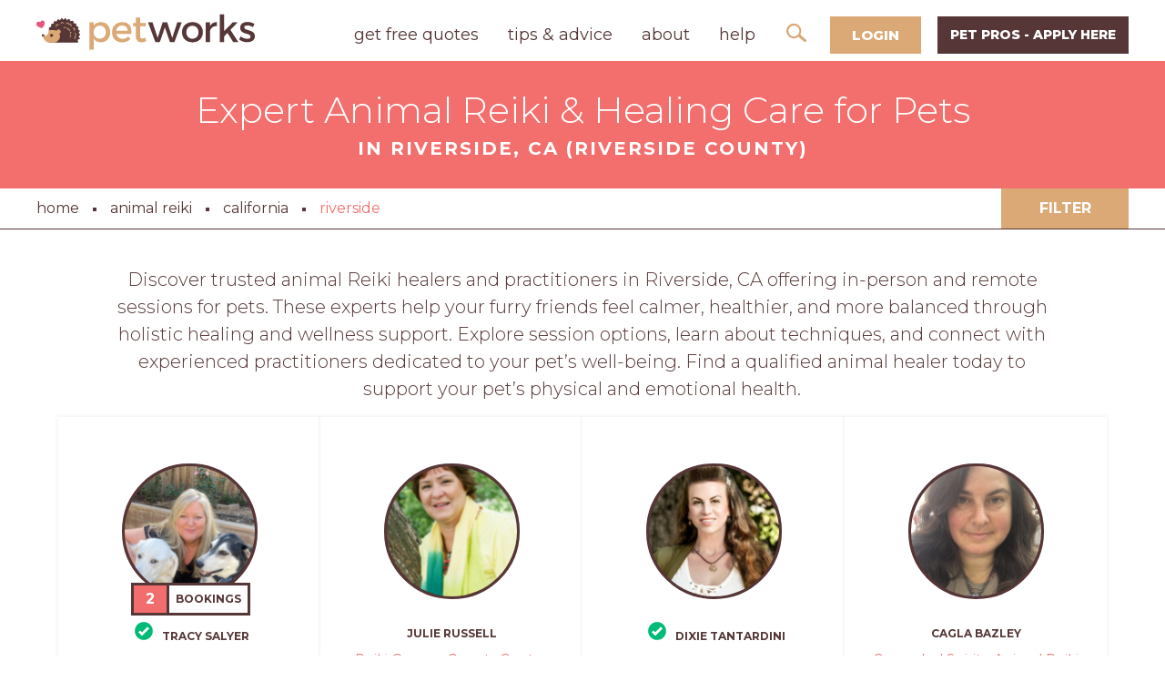

--- FILE ---
content_type: text/html; charset=utf-8
request_url: https://www.petworks.com/hire/animal-healers-reiki/ca/riverside
body_size: 19345
content:
<!DOCTYPE html>
<html lang="en-us">
  <head>

    <meta charset="utf-8">
    <meta name="viewport" content="width=device-width, initial-scale=1.0, user-scalable=0">
    <meta name="google-site-verification" content="JUqB3tYmezYEJNAkw8MUdmIocAGztY85eaoNKBD5j0Q">


     <title>Trusted Animal Reiki Healers in Riverside, CA | Pet Wellness</title> 
  <meta name="description" content="Connect with trusted animal Reiki healers and practitioners in Riverside, CA. Explore professional care, holistic healing, and wellness support for your pets."/> 

		<link href="https://www.petworks.com/hire/animal-healers-reiki/ca/riverside" rel="canonical">
		<meta name="twitter:card" content="summary_large_image" />
		<meta name="twitter:creator" content="@petworks_com" />


    <meta name="csrf-param" content="authenticity_token" />
<meta name="csrf-token" content="s+l8ETg+1KJA13/cvqoMT4n0hAaX6+Ex3cOS5VGuG9jY3QBsYXEdh5VmJHTJs4MMZHUD9/XQv/aCVap2dnJNpQ==" />

    <link rel="stylesheet" media="all" href="https://assets.petworks.com/assets/application-8787940cb66055fb367ef00e2cc2471f549f26db526174201d87e37840f2074a.css" data-turbolinks-track="reload" />

    <meta content='Trusted Animal Reiki Healers in Riverside, CA | Pet Wellness' property='og:title'>
<meta content='Trusted Animal Reiki Healers in Riverside, CA | Pet Wellness' name='twitter:title'>
<meta content='Petworks' name='author'>
<meta content='your, services, marketplace' name='keywords'>
<meta content='https://www.petworks.com/hire/animal-healers-reiki/ca/riverside' property='og:url'>
<meta content='https://www.petworks.com' name='identifier-url'>
<meta content='Petworks' name='copyright'>
<meta content='https://www.petworks.com/hire/animal-healers-reiki/ca/riverside' name='twitter:url'>
<meta content='Petworks' property='og:site_name'>
<meta content='Connect with trusted animal Reiki healers and practitioners in Riverside, CA. Explore professional care, holistic healing, and wellness support for your pets.' property='og:description'>
<meta content='Connect with trusted animal Reiki healers and practitioners in Riverside, CA. Explore professional care, holistic healing, and wellness support for your pets.' name='twitter:description'>
<meta content='https://assets.petworks.com/assets/petmasters/categories/animal-healers-reiki-46b3f92c9ad6fd39508646fcb9da54f31800328f52dbea5cbd3896b9cd5d5201.jpg' property='og:image'>
<meta content='https://assets.petworks.com/assets/petmasters/categories/animal-healers-reiki-46b3f92c9ad6fd39508646fcb9da54f31800328f52dbea5cbd3896b9cd5d5201.jpg' name='twitter:image'>
<meta content='en_US' property='og:locale'>
<meta content='@petworks_com' name='twitter:site'>
<meta content='161480624259981' property='fb:app_id'>
<!-- CSS -->
<link rel="stylesheet" media="screen" href="https://assets.petworks.com/assets/application-8787940cb66055fb367ef00e2cc2471f549f26db526174201d87e37840f2074a.css" />
<link rel="stylesheet" media="screen" href="https://assets.petworks.com/assets/app-bundle-b7e74e8bde35041e1effa769915f766e99db125bedbb2f42711435ebec798f2b.css" />
<!-- Javascript -->
<script src="https://assets.petworks.com/assets/modernizr.min-d37c074a67e80ccdc070c470e7679a75e753220e0237f670af2348d7ba88225b.js" type="eacc92871a217e0ef9d4dca7-text/javascript"></script>
<!-- Trustpilot -->
<script type="eacc92871a217e0ef9d4dca7-text/javascript" src="//widget.trustpilot.com/bootstrap/v5/tp.widget.bootstrap.min.js" async>
</script>


<script type='application/ld+json'>
{
  "@context": "https://schema.org",
  "@type": "Organization",
  "@id": "https://www.petworks.com#organization",
  "name": "Petworks",
  "alternateName": "Petworks LLC",
  "url": "https://www.petworks.com",
  "logo": "https://assets.petworks.com/images/petworks-logo.svg",
  "sameAs": [
    "https://www.facebook.com/petworksdotcom",
    "https://twitter.com/petworks_com",
    "https://www.instagram.com/petworks_com",
    "https://www.linkedin.com/company/petworksdotcom",
    "https://www.tiktok.com/@petworks"
  ],
  "address": {
    "@type": "PostalAddress",
    "postalCode": "06880",
    "streetAddress": "1869 Post Road East",
    "addressCountry": "US",
    "addressRegion": "Connecticut",
    "addressLocality": "Westport"
  },
  "contactPoint": {
    "@type": "ContactPoint",
    "telephone": "+1-203-450-6597",
    "email": "support@petworks.com",
    "contactType": "Customer Service",
    "areaServed": "US",
    "availableLanguage": "English"
  }
}
</script>

<script type='application/ld+json'>
{
  "@context": "https://schema.org",
  "@type": "WebSite",
  "url": "https://www.petworks.com",
  "name": "Petworks",
  "publisher": {
    "@id": "https://www.petworks.com/#organization"
  }
}
</script>



<script type='application/ld+json'>
  {
  "@context": "https://schema.org",
  "@type": "CollectionPage",
  "name": "Trusted Animal Reiki Healers in Riverside, CA | Pet Wellness",
  "url": "https://www.petworks.com/hire/animal-healers-reiki/ca/riverside",
  "description": "Connect with trusted animal Reiki healers and practitioners in Riverside, CA. Explore professional care, holistic healing, and wellness support for your pets.",
  "mainEntity": {
    "@type": "ItemList",
    "itemListElement": [
      {
        "@type": "ListItem",
        "position": 1,
        "item": {
          "@type": "LocalBusiness",
          "name": "Tracy Salyer Animal Communication",
          "image": "https://assets.petworks.com/images/listing_images/images/1316039/thumb/croppedimage715_some_of_my_fur_babies.png?1731826680",
          "url": "https://www.petworks.com/listing/tracy-salyer-animal-communication-nationwide",
          "description": "Riverside, CA - I have been passionately connected with animals for my entire life, and I am dedicated to understanding and communicating with them on a deeper level. With my certifications as a Certified Animal Communicator and a Certified Animal Reiki Practitioner, I can speak to your living or...",
          "address": {
            "@type": "PostalAddress",
            "addressLocality": "Riverside",
            "addressRegion": "CA",
            "addressCountry": "USA"
          },
          "geo": {
            "@type": "GeoCoordinates",
            "latitude": 33.9806,
            "longitude": -117.375
          },
          "founder": {
            "@type": "Person",
            "name": "Tracy Salyer",
            "image": "https://assets.petworks.com/images/people/images/SNFYuv04hnp8Tjnv79bhzw/thumb/tracy_salyer.png?1731849666"
          }
        }
      },
      {
        "@type": "ListItem",
        "position": 2,
        "item": {
          "@type": "LocalBusiness",
          "name": "Reiki Orange County Center for Animal Reiki Care",
          "image": "https://assets.petworks.com/images/listing_images/images/1286401/thumb/croppedimage75_cuthere_working_with_the_grey_whales_in_the_san_ignacio_lagoon_in_baja_mexico_cuthere_.png?1590509684",
          "url": "https://www.petworks.com/listing/reiki-orange-county-center-for-animal-reiki-care-nationwide",
          "description": "Ladera Ranch, CA - Individual Long Distance Reiki Sessions with Animal Communication and consultation $80 per session Individual ZOOM Class for attuning the owner to Reiki so they can give Reiki to their pet for comfort measures and healing (not a practitioner coarse. Only for self healing for...",
          "address": {
            "@type": "PostalAddress",
            "addressLocality": "Ladera Ranch",
            "addressRegion": "CA",
            "addressCountry": "USA"
          },
          "geo": {
            "@type": "GeoCoordinates",
            "latitude": 33.551,
            "longitude": -117.634
          },
          "founder": {
            "@type": "Person",
            "name": "Julie Russell",
            "image": "https://assets.petworks.com/images/people/images/3DYCeQh2KgcztL1H4xcFXA/thumb/julie_russell.jpg?1590510705"
          }
        }
      },
      {
        "@type": "ListItem",
        "position": 3,
        "item": {
          "@type": "LocalBusiness",
          "name": "Animal Communication and Reiki Healing",
          "image": "https://assets.petworks.com/images/listing_images/images/1271569/thumb/croppedimage277.png?1541827186",
          "url": "https://www.petworks.com/listing/animal-communication-and-reiki-healing-nationwide",
          "description": "Garden Grove, CA - I&#39;m a professional and certified psychic, medium, spiritual healer, animal communicator, Reiki Master and Karuna Reiki Master. Just like Reiki for people, animals have, and can receive this universal life force energy, and are extremely sensitive and receptive to this type of...",
          "address": {
            "@type": "PostalAddress",
            "addressLocality": "Garden Grove",
            "addressRegion": "CA",
            "addressCountry": "USA"
          },
          "geo": {
            "@type": "GeoCoordinates",
            "latitude": 33.7743,
            "longitude": -117.938
          },
          "founder": {
            "@type": "Person",
            "name": "Dixie Tantardini ",
            "image": "https://assets.petworks.com/images/people/images/F7FhL6YFJrydN7dcIvlNjQ/thumb/received_1793005730714374_%281%29.jpeg?1541819542"
          }
        }
      },
      {
        "@type": "ListItem",
        "position": 4,
        "item": {
          "@type": "LocalBusiness",
          "name": "Grounded Spirit",
          "image": "https://assets.petworks.com/images/listing_images/images/1292049/thumb/croppedimage87_lucy.png?1601407690",
          "url": "https://www.petworks.com/listing/grounded-spirit-animal-reiki-nationwide",
          "description": "Anaheim, CA - I provide Reiki for your animals for healing with kindness. My extensive and lifelong experience with dogs and especially horses led me in this path and I am so grateful. I&#39;ll be honored to help you and your animals if you decide to join me on their healing path. Lots of love, as...",
          "address": {
            "@type": "PostalAddress",
            "addressLocality": "Anaheim",
            "addressRegion": "CA",
            "addressCountry": "USA"
          },
          "geo": {
            "@type": "GeoCoordinates",
            "latitude": 33.8235,
            "longitude": -117.966
          },
          "founder": {
            "@type": "Person",
            "name": "Cagla Bazley",
            "image": "https://assets.petworks.com/images/people/images/-gkmutS7HAjsu8ddQGcHhA/thumb/IMG_9359.JPG?1601408340"
          }
        }
      },
      {
        "@type": "ListItem",
        "position": 5,
        "item": {
          "@type": "LocalBusiness",
          "name": "Easing Paw Animal Wellness",
          "image": "https://assets.petworks.com/images/listing_images/images/1075486/thumb/12036727_978747375518297_2044566355394098891_n.jpg?1536896666",
          "url": "https://www.petworks.com/listing/easing-paw-animal-wellness-los-angeles-ca-monrovia-ca",
          "description": "Monrovia, CA - Easing Paw Animal Wellness focuses on preventative, non-invasive, non-medicated, restorative Animal Wellness. I work on all domestic and non-domestic animals. Services can help your pet with: * Mobility issues * Recovery from injury, illness, abuse and trauma * Over excitement,...",
          "address": {
            "@type": "PostalAddress",
            "addressLocality": "Monrovia",
            "addressRegion": "CA",
            "addressCountry": "USA"
          },
          "geo": {
            "@type": "GeoCoordinates",
            "latitude": 34.15,
            "longitude": -118.003
          },
          "founder": {
            "@type": "Person",
            "name": "Annette Ramseyer",
            "image": "https://assets.petworks.com/images/people/images/CNqJlirG2YdNoR_XBKSx9Q/thumb/Annette_Ramseyer_easingpaw.png?1547000515"
          }
        }
      },
      {
        "@type": "ListItem",
        "position": 6,
        "item": {
          "@type": "LocalBusiness",
          "name": "Animal Reiki for your Dogs, Cats, and Horses",
          "image": "https://assets.petworks.com/images/listing_images/images/1278952/thumb/croppedimage173.png?1576710750",
          "url": "https://www.petworks.com/listing/animal-reiki-for-your-dogs-cats-and-horses-nationwide",
          "description": "Huntington Beach, CA - My goal is to offer pet owners my services to ensure their pets the happiest and healthiest lives possible. I do house/ranch calls throughout Orange County and work remotely with clients all around the world. Experience the profound healing and relaxation that Animal Reiki...",
          "address": {
            "@type": "PostalAddress",
            "addressLocality": "Huntington Beach",
            "addressRegion": "CA",
            "addressCountry": "USA"
          },
          "geo": {
            "@type": "GeoCoordinates",
            "latitude": 33.6595,
            "longitude": -117.999
          },
          "founder": {
            "@type": "Person",
            "name": "Jessica Quirke",
            "image": "https://assets.petworks.com/images/people/images/75dLDjaAbCe_bulEPfuXbA/thumb/3667EDE8-C441-495A-AD95-F91F7DA38094-min_2.jpeg?1576708307"
          }
        }
      },
      {
        "@type": "ListItem",
        "position": 7,
        "item": {
          "@type": "LocalBusiness",
          "name": "Crystal Enhancements",
          "image": "https://assets.petworks.com/images/listing_images/images/1274224/thumb/croppedimage453.png?1562255964",
          "url": "https://www.petworks.com/listing/crystal-enhancements-animal-reiki-master-certified-nationwide",
          "description": "Pico Rivera, CA - I am a Karuna certified, Holy Fire Reiki Master who has practiced on animals and knows how to regulate the flow of Reiki to the tolerances of animals. My main experience to date is on dogs and cats. As they are much more sensitive than humans a Reiki practitioner needs to know...",
          "address": {
            "@type": "PostalAddress",
            "addressLocality": "Pico Rivera",
            "addressRegion": "CA",
            "addressCountry": "USA"
          },
          "geo": {
            "@type": "GeoCoordinates",
            "latitude": 33.987,
            "longitude": -118.095
          },
          "founder": {
            "@type": "Person",
            "name": "Deirdre Selby",
            "image": "https://assets.petworks.com/images/people/images/Eeff8vfAnrludpTwpkLWgQ/thumb/DEIRDRE_SELBY.jpg?1591449449"
          }
        }
      },
      {
        "@type": "ListItem",
        "position": 8,
        "item": {
          "@type": "LocalBusiness",
          "name": "Buddha Dog Animal Massage",
          "image": "https://assets.petworks.com/images/listing_images/images/1289996/thumb/croppedimage220_cuthere__cuthere_.png?1597283331",
          "url": "https://www.petworks.com/listing/buddha-dog-animal-massage-los-angeles-ca",
          "description": "Los Angeles, CA - At Buddha Dog, I specialize in providing exceptional massage therapy and wellness services for your beloved animals, including acupressure, TTouch, and Reiki. Since 2003, I have dedicated my career to enhancing the health and well-being of pets in the comfort of their own homes....",
          "address": {
            "@type": "PostalAddress",
            "addressLocality": "Los Angeles",
            "addressRegion": "CA",
            "addressCountry": "USA"
          },
          "geo": {
            "@type": "GeoCoordinates",
            "latitude": 34.0522,
            "longitude": -118.244
          },
          "founder": {
            "@type": "Person",
            "name": "Pam Holt",
            "image": "https://assets.petworks.com/images/people/images/nUGgKqXaeNKQgqWEXIW5pg/thumb/Amber_the_cow.jpg?1597282947"
          }
        }
      },
      {
        "@type": "ListItem",
        "position": 9,
        "item": {
          "@type": "LocalBusiness",
          "name": "Animal Reiki",
          "image": "https://assets.petworks.com/images/listing_images/images/1308423/thumb/croppedimage561.png?1682709479",
          "url": "https://www.petworks.com/listing/animal-reiki-intuitive-libby-nationwide",
          "description": "Los Angeles, CA - This session will include a 30 minute distance reiki session on your animal. During this time I will balance their chakras and meridians. I will also remove any blockages that could be impacting their energy body. After the 30 minute session I will email you a synopsis of what I...",
          "address": {
            "@type": "PostalAddress",
            "addressLocality": "Los Angeles",
            "addressRegion": "CA",
            "addressCountry": "USA"
          },
          "geo": {
            "@type": "GeoCoordinates",
            "latitude": 34.0522,
            "longitude": -118.244
          },
          "founder": {
            "@type": "Person",
            "name": "Libby Brittain",
            "image": "https://assets.petworks.com/images/people/images/DAqRtg90g1-xDXHBzzL1Nw/thumb/Libby.jpg?1594295973"
          }
        }
      },
      {
        "@type": "ListItem",
        "position": 10,
        "item": {
          "@type": "LocalBusiness",
          "name": "Animal Energy Healing",
          "image": "https://assets.petworks.com/images/listing_images/images/1288436/thumb/croppedimage562_cuthere__cuthere_.png?1594986772",
          "url": "https://www.petworks.com/listing/animal-energy-healing-certified-animal-reiki-master-nationwide",
          "description": "Los Angeles, CA - Hello, I am a trained and certified Reiki Master. I am also an animal lover and passionate about helping you strengthen your connection with your animal companion. I&#39;ve done Service work with hundreds of cats in local Animal Rescues for several years, helping them heal from...",
          "address": {
            "@type": "PostalAddress",
            "addressLocality": "Los Angeles",
            "addressRegion": "CA",
            "addressCountry": "USA"
          },
          "geo": {
            "@type": "GeoCoordinates",
            "latitude": 34.0881,
            "longitude": -118.297
          },
          "founder": {
            "@type": "Person",
            "name": "Kimberlie Eddy",
            "image": "https://assets.petworks.com/images/people/images/5ncchVKiyhVGzg_cmWMj4w/thumb/KIMBERLIE_EDDY.jpg?1594986307"
          }
        }
      },
      {
        "@type": "ListItem",
        "position": 11,
        "item": {
          "@type": "LocalBusiness",
          "name": "KelliKendalReiki",
          "image": "https://assets.petworks.com/images/listing_images/images/1271869/thumb/croppedimage970.png?1543549828",
          "url": "https://www.petworks.com/listing/kellikendalreiki-animal-reiki-care-windsor-hills-ca",
          "description": "Windsor Hills, CA - As a Certified Animal Reiki Practitioner with a deep passion for improving the lives of animals, I have dedicated my career to providing holistic healing for pets since November 2017. I specialize in Reiki therapy for a wide range of animals, including dogs, cats, birds,...",
          "address": {
            "@type": "PostalAddress",
            "addressLocality": "Windsor Hills",
            "addressRegion": "CA",
            "addressCountry": "USA"
          },
          "geo": {
            "@type": "GeoCoordinates",
            "latitude": 33.9904,
            "longitude": -118.329
          },
          "founder": {
            "@type": "Person",
            "name": "Kelli Kendal",
            "image": "https://assets.petworks.com/images/people/images/75d1EmEef2zf5_9aXBfKkQ/thumb/09D8E500-4EB4-4313-9E86-0492C3374E99.jpeg?1676320086"
          }
        }
      },
      {
        "@type": "ListItem",
        "position": 12,
        "item": {
          "@type": "LocalBusiness",
          "name": "Reiki My Pet",
          "image": "https://assets.petworks.com/images/listing_images/images/1273705/thumb/croppedimage835.png?1559884023",
          "url": "https://www.petworks.com/listing/reiki-my-pet-holy-fire-animal-reiki-master-nationwide",
          "description": "Burbank, CA - I am an Usui/Holy Fire III Karuna Reiki Master. My love of Reiki, &amp;amp; of dogs led me to go further &amp;amp; get trained in Animal Reiki! Reiki is a holistic energy based wellness &amp;amp; deep relaxation technique of Japanese origin. Animals being extremely energy sensitive, Animal...",
          "address": {
            "@type": "PostalAddress",
            "addressLocality": "Burbank",
            "addressRegion": "CA",
            "addressCountry": "USA"
          },
          "geo": {
            "@type": "GeoCoordinates",
            "latitude": 34.1795,
            "longitude": -118.299
          },
          "founder": {
            "@type": "Person",
            "name": "Shuchi Chechi",
            "image": "https://assets.petworks.com/images/people/images/QVySpjsOlo5ksYWJhIvdog/thumb/reiki.png?1560720183"
          }
        }
      },
      {
        "@type": "ListItem",
        "position": 13,
        "item": {
          "@type": "LocalBusiness",
          "name": "Animal Reiki with Maxine Davis",
          "image": "https://assets.petworks.com/images/listing_images/images/1270086/thumb/reikipup.png?1529566021",
          "url": "https://www.petworks.com/listing/animal-reiki-with-maxine-davis-nationwide",
          "description": "Los Angeles, CA - Reiki is a Japanese technique that restores the optimal flow of energy within our system by dissolving any blockages and promotes healing, relaxation, and stress reduction. Anyone can learn Reiki, whether it’s being used for personal healing or for healing others. Session...",
          "address": {
            "@type": "PostalAddress",
            "addressLocality": "Los Angeles",
            "addressRegion": "CA",
            "addressCountry": "USA"
          },
          "geo": {
            "@type": "GeoCoordinates",
            "latitude": 34.1012,
            "longitude": -118.326
          },
          "founder": {
            "@type": "Person",
            "name": "Maxine Davis",
            "image": "https://assets.petworks.com/images/people/images/4s3FfLNF3aUpdPy-9Ca1vw/thumb/CEPNG.png?1529703814"
          }
        }
      },
      {
        "@type": "ListItem",
        "position": 14,
        "item": {
          "@type": "LocalBusiness",
          "name": "Happy Tails 2 You",
          "image": "https://assets.petworks.com/images/listing_images/images/1274780/thumb/croppedimage53.png?1564023560",
          "url": "https://www.petworks.com/listing/happy-tails-2-you-animal-massage-therapist-los-angeles-ca",
          "description": "Los Angeles, CA - Since 2010, I have dedicated my career to enhancing the well-being of pets through a variety of specialized services. With certifications in Canine K-Tape, Cold Laser Therapy, and as a Certified Animal Reiki Practitioner, I bring a wealth of knowledge and experience to my...",
          "address": {
            "@type": "PostalAddress",
            "addressLocality": "Los Angeles",
            "addressRegion": "CA",
            "addressCountry": "USA"
          },
          "geo": {
            "@type": "GeoCoordinates",
            "latitude": 34.0928,
            "longitude": -118.329
          },
          "founder": {
            "@type": "Person",
            "name": "Amber Lockspeiser",
            "image": "https://assets.petworks.com/images/people/images/gTorztuJcG8lhfBZZuMccA/thumb/Amber_Lockspeiser.png?1591362832"
          }
        }
      },
      {
        "@type": "ListItem",
        "position": 15,
        "item": {
          "@type": "LocalBusiness",
          "name": "Animal Reiki",
          "image": "https://assets.petworks.com/images/listing_images/images/1270032/thumb/peg_at_best_friends.jpg?1529444853",
          "url": "https://www.petworks.com/listing/animal-reiki-specializing-in-equine-reiki-nationwide",
          "description": "Carlsbad, CA - Reiki (pronounced ray-kee) is a Japanese word meaning “universal life energy”. It is a healing modality that promotes stress reduction and relaxation. It is a very powerful therapy, outwardly very subtle in its application but inwardly quite profound. It works on the deepest levels...",
          "address": {
            "@type": "PostalAddress",
            "addressLocality": "Carlsbad",
            "addressRegion": "CA",
            "addressCountry": "USA"
          },
          "geo": {
            "@type": "GeoCoordinates",
            "latitude": 33.1581,
            "longitude": -117.351
          },
          "founder": {
            "@type": "Person",
            "name": "Peg Selover",
            "image": "https://assets.petworks.com/images/people/images/AydU0vGZ82CGd2KNwPZA2g/thumb/Tommy___Peg.2015.jpg?1526600334"
          }
        }
      },
      {
        "@type": "ListItem",
        "position": 16,
        "item": {
          "@type": "LocalBusiness",
          "name": "Tailwagger's Dog Massage",
          "image": "https://assets.petworks.com/images/listing_images/images/1300581/thumb/croppedimage364.png?1637178738",
          "url": "https://www.petworks.com/listing/tailwaggers-dog-massage-torrance-ca",
          "description": "Torrance, CA - Hello we are Tailwagger&#39;s Massage! With over 15 years of experience, our goal is to help the health and longevity of your animals! Massage is a great way to keep your dog in top condition, relaxing muscles, stimulating circulation and lymph flow. It will invigorate your dog and...",
          "address": {
            "@type": "PostalAddress",
            "addressLocality": "Torrance",
            "addressRegion": "CA",
            "addressCountry": "USA"
          },
          "geo": {
            "@type": "GeoCoordinates",
            "latitude": 33.8358,
            "longitude": -118.341
          },
          "founder": {
            "@type": "Person",
            "name": "Taylor Ann Winn",
            "image": "https://assets.petworks.com/images/people/images/75EQMtG-FXIBfJ3cb6n8lw/thumb/tailwaggers_2.jpg?1637182368"
          }
        }
      },
      {
        "@type": "ListItem",
        "position": 17,
        "item": {
          "@type": "LocalBusiness",
          "name": "Healthy Holli Animal Reiki",
          "image": "https://assets.petworks.com/images/listing_images/images/1309919/thumb/croppedimage415_oliver__my_cute_pups.png?1690677184",
          "url": "https://www.petworks.com/listing/healthy-holli-animal-reiki-nationwide",
          "description": "Desert Hot Springs, CA - I have been a Reiki master for 14 years and love the balance and stress relief it brings. Animals are very sensitive and can sense this energy movement, probably even more than we do as humans. I have a dog that is 19 years old and in VERY good health. I have given him...",
          "address": {
            "@type": "PostalAddress",
            "addressLocality": "Desert Hot Springs",
            "addressRegion": "CA",
            "addressCountry": "USA"
          },
          "geo": {
            "@type": "GeoCoordinates",
            "latitude": 33.9241,
            "longitude": -116.426
          },
          "founder": {
            "@type": "Person",
            "name": "Holli Smith",
            "image": "https://assets.petworks.com/images/people/images/gZ6NEzGt7FYmG0l4Zy9OLA/thumb/Healthy_Holli_Animal_Reiki.jpg?1595977287"
          }
        }
      },
      {
        "@type": "ListItem",
        "position": 18,
        "item": {
          "@type": "LocalBusiness",
          "name": "Holistic Pet Care & Healing * Yucca Valley, CA",
          "image": "https://assets.petworks.com/images/listing_images/images/1292719/thumb/croppedimage556_shawna_with_her_basenji_mix__jaya.png?1602035929",
          "url": "https://www.petworks.com/listing/holistic-pet-care-healing-yucca-valley-ca-nationwide",
          "description": "Yucca Valley, CA - Reiki and/or IET (Integrated Energy Therapy) is available for you and your animal family! I also offer canine massage and red light therapy in addition to energy healing as part of your pet’s holistic care. **NOW OFFERING HOLISTIC PET BOARDING in my home on the Mesa in Yucca...",
          "address": {
            "@type": "PostalAddress",
            "addressLocality": "Yucca Valley",
            "addressRegion": "CA",
            "addressCountry": "USA"
          },
          "geo": {
            "@type": "GeoCoordinates",
            "latitude": 34.1142,
            "longitude": -116.432
          },
          "founder": {
            "@type": "Person",
            "name": "Shawna Ricci",
            "image": "https://assets.petworks.com/images/people/images/wb0PEJz3xlwZSLZQvhsuVg/thumb/Profile.jpg?1602036698"
          }
        }
      },
      {
        "@type": "ListItem",
        "position": 19,
        "item": {
          "@type": "LocalBusiness",
          "name": "Reiki for all Creatures",
          "image": "https://assets.petworks.com/images/listing_images/images/1269807/thumb/dog_days2.jpg?1528414627",
          "url": "https://www.petworks.com/listing/reiki-for-all-creatures-animal-reiki-care-nationwide",
          "description": "Carlsbad, CA - I am a Nationally Certified Small animal and Equine Acupressure Practitioner. I am also Nationally Certified in Massage and Rehab Massage through NBCAAM and a Reiki Master Teacher. I come to your house or barn to work with your pet and or horse Acupressure, Massage, and Reiki are...",
          "address": {
            "@type": "PostalAddress",
            "addressLocality": "Carlsbad",
            "addressRegion": "CA",
            "addressCountry": "USA"
          },
          "geo": {
            "@type": "GeoCoordinates",
            "latitude": 33.0956,
            "longitude": -117.259
          },
          "founder": {
            "@type": "Person",
            "name": "Nedra Abramson",
            "image": "https://assets.petworks.com/images/people/images/R8MrhjGQEwoA5JmlA8a51A/thumb/Screen_Shot_2018-07-02_at_9.18.05_AM.png?1530541135"
          }
        }
      },
      {
        "@type": "ListItem",
        "position": 20,
        "item": {
          "@type": "LocalBusiness",
          "name": "Pet Therapy",
          "image": "https://assets.petworks.com/images/listing_images/images/1273772/thumb/croppedimage953.png?1560528950",
          "url": "https://www.petworks.com/listing/pet-therapy-animal-certified-reiki-master-nationwide",
          "description": "La Quinta, CA - Dennise Marie is a Certified Reiki Master, which means she has not only been trained in the technique to the highest levels, but that she can also teach others how to use Reiki Energy. She has been a practicing Reiki Master for over 15 years. She typically uses a blend of the...",
          "address": {
            "@type": "PostalAddress",
            "addressLocality": "La Quinta",
            "addressRegion": "CA",
            "addressCountry": "USA"
          },
          "geo": {
            "@type": "GeoCoordinates",
            "latitude": 33.6563,
            "longitude": -116.29
          },
          "founder": {
            "@type": "Person",
            "name": "Dennise Marie",
            "image": "https://assets.petworks.com/images/people/images/UAUC2gEEwQxZVhxpJ-28aw/thumb/dennise_marie.png?1560717543"
          }
        }
      }
    ]
  }
}
</script>


<meta name="csrf-param" content="authenticity_token" />
<meta name="csrf-token" content="sGqHEXsWzXfexnEG7PS6Wja/eSIT5qggflwnDoe36LrbXvtsIlkEUgt3Kq6b7TUZ2z7+03Hd9uchyh+doGu+xw==" />
<link href='https://assets.petworks.com/assets/petmasters/categories/animal-healers-reiki-46b3f92c9ad6fd39508646fcb9da54f31800328f52dbea5cbd3896b9cd5d5201.jpg' rel='image_src'>
<link href='https://assets.petworks.com/images/communities/favicons/26309/favicon/favicon.png?1528920788' rel='shortcut icon'>
<link href='https://assets.petworks.com/images/communities/logos/26309/apple_touch/petmasters_facebook_image.jpg?1523291360' rel='apple-touch-icon-precomposed'>
<link rel="alternate" type="application/atom+xml" title="ATOM" href="https://www.petworks.com/listings.atom?locale=en" />


    <link rel="shortcut icon" href="https://assets.petmasters.com/images/favicon.png ">
    <style type="text/css">@font-face {font-family:Roboto;font-style:normal;font-weight:400;src:url(/cf-fonts/s/roboto/5.0.11/cyrillic/400/normal.woff2);unicode-range:U+0301,U+0400-045F,U+0490-0491,U+04B0-04B1,U+2116;font-display:swap;}@font-face {font-family:Roboto;font-style:normal;font-weight:400;src:url(/cf-fonts/s/roboto/5.0.11/greek/400/normal.woff2);unicode-range:U+0370-03FF;font-display:swap;}@font-face {font-family:Roboto;font-style:normal;font-weight:400;src:url(/cf-fonts/s/roboto/5.0.11/latin-ext/400/normal.woff2);unicode-range:U+0100-02AF,U+0304,U+0308,U+0329,U+1E00-1E9F,U+1EF2-1EFF,U+2020,U+20A0-20AB,U+20AD-20CF,U+2113,U+2C60-2C7F,U+A720-A7FF;font-display:swap;}@font-face {font-family:Roboto;font-style:normal;font-weight:400;src:url(/cf-fonts/s/roboto/5.0.11/vietnamese/400/normal.woff2);unicode-range:U+0102-0103,U+0110-0111,U+0128-0129,U+0168-0169,U+01A0-01A1,U+01AF-01B0,U+0300-0301,U+0303-0304,U+0308-0309,U+0323,U+0329,U+1EA0-1EF9,U+20AB;font-display:swap;}@font-face {font-family:Roboto;font-style:normal;font-weight:400;src:url(/cf-fonts/s/roboto/5.0.11/latin/400/normal.woff2);unicode-range:U+0000-00FF,U+0131,U+0152-0153,U+02BB-02BC,U+02C6,U+02DA,U+02DC,U+0304,U+0308,U+0329,U+2000-206F,U+2074,U+20AC,U+2122,U+2191,U+2193,U+2212,U+2215,U+FEFF,U+FFFD;font-display:swap;}@font-face {font-family:Roboto;font-style:normal;font-weight:400;src:url(/cf-fonts/s/roboto/5.0.11/cyrillic-ext/400/normal.woff2);unicode-range:U+0460-052F,U+1C80-1C88,U+20B4,U+2DE0-2DFF,U+A640-A69F,U+FE2E-FE2F;font-display:swap;}@font-face {font-family:Roboto;font-style:normal;font-weight:400;src:url(/cf-fonts/s/roboto/5.0.11/greek-ext/400/normal.woff2);unicode-range:U+1F00-1FFF;font-display:swap;}@font-face {font-family:Roboto;font-style:normal;font-weight:100;src:url(/cf-fonts/s/roboto/5.0.11/latin/100/normal.woff2);unicode-range:U+0000-00FF,U+0131,U+0152-0153,U+02BB-02BC,U+02C6,U+02DA,U+02DC,U+0304,U+0308,U+0329,U+2000-206F,U+2074,U+20AC,U+2122,U+2191,U+2193,U+2212,U+2215,U+FEFF,U+FFFD;font-display:swap;}@font-face {font-family:Roboto;font-style:normal;font-weight:100;src:url(/cf-fonts/s/roboto/5.0.11/greek-ext/100/normal.woff2);unicode-range:U+1F00-1FFF;font-display:swap;}@font-face {font-family:Roboto;font-style:normal;font-weight:100;src:url(/cf-fonts/s/roboto/5.0.11/cyrillic-ext/100/normal.woff2);unicode-range:U+0460-052F,U+1C80-1C88,U+20B4,U+2DE0-2DFF,U+A640-A69F,U+FE2E-FE2F;font-display:swap;}@font-face {font-family:Roboto;font-style:normal;font-weight:100;src:url(/cf-fonts/s/roboto/5.0.11/latin-ext/100/normal.woff2);unicode-range:U+0100-02AF,U+0304,U+0308,U+0329,U+1E00-1E9F,U+1EF2-1EFF,U+2020,U+20A0-20AB,U+20AD-20CF,U+2113,U+2C60-2C7F,U+A720-A7FF;font-display:swap;}@font-face {font-family:Roboto;font-style:normal;font-weight:100;src:url(/cf-fonts/s/roboto/5.0.11/greek/100/normal.woff2);unicode-range:U+0370-03FF;font-display:swap;}@font-face {font-family:Roboto;font-style:normal;font-weight:100;src:url(/cf-fonts/s/roboto/5.0.11/vietnamese/100/normal.woff2);unicode-range:U+0102-0103,U+0110-0111,U+0128-0129,U+0168-0169,U+01A0-01A1,U+01AF-01B0,U+0300-0301,U+0303-0304,U+0308-0309,U+0323,U+0329,U+1EA0-1EF9,U+20AB;font-display:swap;}@font-face {font-family:Roboto;font-style:normal;font-weight:100;src:url(/cf-fonts/s/roboto/5.0.11/cyrillic/100/normal.woff2);unicode-range:U+0301,U+0400-045F,U+0490-0491,U+04B0-04B1,U+2116;font-display:swap;}@font-face {font-family:Roboto;font-style:normal;font-weight:300;src:url(/cf-fonts/s/roboto/5.0.11/latin/300/normal.woff2);unicode-range:U+0000-00FF,U+0131,U+0152-0153,U+02BB-02BC,U+02C6,U+02DA,U+02DC,U+0304,U+0308,U+0329,U+2000-206F,U+2074,U+20AC,U+2122,U+2191,U+2193,U+2212,U+2215,U+FEFF,U+FFFD;font-display:swap;}@font-face {font-family:Roboto;font-style:normal;font-weight:300;src:url(/cf-fonts/s/roboto/5.0.11/vietnamese/300/normal.woff2);unicode-range:U+0102-0103,U+0110-0111,U+0128-0129,U+0168-0169,U+01A0-01A1,U+01AF-01B0,U+0300-0301,U+0303-0304,U+0308-0309,U+0323,U+0329,U+1EA0-1EF9,U+20AB;font-display:swap;}@font-face {font-family:Roboto;font-style:normal;font-weight:300;src:url(/cf-fonts/s/roboto/5.0.11/cyrillic/300/normal.woff2);unicode-range:U+0301,U+0400-045F,U+0490-0491,U+04B0-04B1,U+2116;font-display:swap;}@font-face {font-family:Roboto;font-style:normal;font-weight:300;src:url(/cf-fonts/s/roboto/5.0.11/latin-ext/300/normal.woff2);unicode-range:U+0100-02AF,U+0304,U+0308,U+0329,U+1E00-1E9F,U+1EF2-1EFF,U+2020,U+20A0-20AB,U+20AD-20CF,U+2113,U+2C60-2C7F,U+A720-A7FF;font-display:swap;}@font-face {font-family:Roboto;font-style:normal;font-weight:300;src:url(/cf-fonts/s/roboto/5.0.11/cyrillic-ext/300/normal.woff2);unicode-range:U+0460-052F,U+1C80-1C88,U+20B4,U+2DE0-2DFF,U+A640-A69F,U+FE2E-FE2F;font-display:swap;}@font-face {font-family:Roboto;font-style:normal;font-weight:300;src:url(/cf-fonts/s/roboto/5.0.11/greek/300/normal.woff2);unicode-range:U+0370-03FF;font-display:swap;}@font-face {font-family:Roboto;font-style:normal;font-weight:300;src:url(/cf-fonts/s/roboto/5.0.11/greek-ext/300/normal.woff2);unicode-range:U+1F00-1FFF;font-display:swap;}@font-face {font-family:Roboto;font-style:italic;font-weight:300;src:url(/cf-fonts/s/roboto/5.0.11/vietnamese/300/italic.woff2);unicode-range:U+0102-0103,U+0110-0111,U+0128-0129,U+0168-0169,U+01A0-01A1,U+01AF-01B0,U+0300-0301,U+0303-0304,U+0308-0309,U+0323,U+0329,U+1EA0-1EF9,U+20AB;font-display:swap;}@font-face {font-family:Roboto;font-style:italic;font-weight:300;src:url(/cf-fonts/s/roboto/5.0.11/greek/300/italic.woff2);unicode-range:U+0370-03FF;font-display:swap;}@font-face {font-family:Roboto;font-style:italic;font-weight:300;src:url(/cf-fonts/s/roboto/5.0.11/cyrillic/300/italic.woff2);unicode-range:U+0301,U+0400-045F,U+0490-0491,U+04B0-04B1,U+2116;font-display:swap;}@font-face {font-family:Roboto;font-style:italic;font-weight:300;src:url(/cf-fonts/s/roboto/5.0.11/latin/300/italic.woff2);unicode-range:U+0000-00FF,U+0131,U+0152-0153,U+02BB-02BC,U+02C6,U+02DA,U+02DC,U+0304,U+0308,U+0329,U+2000-206F,U+2074,U+20AC,U+2122,U+2191,U+2193,U+2212,U+2215,U+FEFF,U+FFFD;font-display:swap;}@font-face {font-family:Roboto;font-style:italic;font-weight:300;src:url(/cf-fonts/s/roboto/5.0.11/latin-ext/300/italic.woff2);unicode-range:U+0100-02AF,U+0304,U+0308,U+0329,U+1E00-1E9F,U+1EF2-1EFF,U+2020,U+20A0-20AB,U+20AD-20CF,U+2113,U+2C60-2C7F,U+A720-A7FF;font-display:swap;}@font-face {font-family:Roboto;font-style:italic;font-weight:300;src:url(/cf-fonts/s/roboto/5.0.11/cyrillic-ext/300/italic.woff2);unicode-range:U+0460-052F,U+1C80-1C88,U+20B4,U+2DE0-2DFF,U+A640-A69F,U+FE2E-FE2F;font-display:swap;}@font-face {font-family:Roboto;font-style:italic;font-weight:300;src:url(/cf-fonts/s/roboto/5.0.11/greek-ext/300/italic.woff2);unicode-range:U+1F00-1FFF;font-display:swap;}@font-face {font-family:Roboto;font-style:italic;font-weight:400;src:url(/cf-fonts/s/roboto/5.0.11/vietnamese/400/italic.woff2);unicode-range:U+0102-0103,U+0110-0111,U+0128-0129,U+0168-0169,U+01A0-01A1,U+01AF-01B0,U+0300-0301,U+0303-0304,U+0308-0309,U+0323,U+0329,U+1EA0-1EF9,U+20AB;font-display:swap;}@font-face {font-family:Roboto;font-style:italic;font-weight:400;src:url(/cf-fonts/s/roboto/5.0.11/greek/400/italic.woff2);unicode-range:U+0370-03FF;font-display:swap;}@font-face {font-family:Roboto;font-style:italic;font-weight:400;src:url(/cf-fonts/s/roboto/5.0.11/greek-ext/400/italic.woff2);unicode-range:U+1F00-1FFF;font-display:swap;}@font-face {font-family:Roboto;font-style:italic;font-weight:400;src:url(/cf-fonts/s/roboto/5.0.11/cyrillic/400/italic.woff2);unicode-range:U+0301,U+0400-045F,U+0490-0491,U+04B0-04B1,U+2116;font-display:swap;}@font-face {font-family:Roboto;font-style:italic;font-weight:400;src:url(/cf-fonts/s/roboto/5.0.11/latin/400/italic.woff2);unicode-range:U+0000-00FF,U+0131,U+0152-0153,U+02BB-02BC,U+02C6,U+02DA,U+02DC,U+0304,U+0308,U+0329,U+2000-206F,U+2074,U+20AC,U+2122,U+2191,U+2193,U+2212,U+2215,U+FEFF,U+FFFD;font-display:swap;}@font-face {font-family:Roboto;font-style:italic;font-weight:400;src:url(/cf-fonts/s/roboto/5.0.11/cyrillic-ext/400/italic.woff2);unicode-range:U+0460-052F,U+1C80-1C88,U+20B4,U+2DE0-2DFF,U+A640-A69F,U+FE2E-FE2F;font-display:swap;}@font-face {font-family:Roboto;font-style:italic;font-weight:400;src:url(/cf-fonts/s/roboto/5.0.11/latin-ext/400/italic.woff2);unicode-range:U+0100-02AF,U+0304,U+0308,U+0329,U+1E00-1E9F,U+1EF2-1EFF,U+2020,U+20A0-20AB,U+20AD-20CF,U+2113,U+2C60-2C7F,U+A720-A7FF;font-display:swap;}@font-face {font-family:Roboto;font-style:normal;font-weight:500;src:url(/cf-fonts/s/roboto/5.0.11/latin-ext/500/normal.woff2);unicode-range:U+0100-02AF,U+0304,U+0308,U+0329,U+1E00-1E9F,U+1EF2-1EFF,U+2020,U+20A0-20AB,U+20AD-20CF,U+2113,U+2C60-2C7F,U+A720-A7FF;font-display:swap;}@font-face {font-family:Roboto;font-style:normal;font-weight:500;src:url(/cf-fonts/s/roboto/5.0.11/greek-ext/500/normal.woff2);unicode-range:U+1F00-1FFF;font-display:swap;}@font-face {font-family:Roboto;font-style:normal;font-weight:500;src:url(/cf-fonts/s/roboto/5.0.11/cyrillic/500/normal.woff2);unicode-range:U+0301,U+0400-045F,U+0490-0491,U+04B0-04B1,U+2116;font-display:swap;}@font-face {font-family:Roboto;font-style:normal;font-weight:500;src:url(/cf-fonts/s/roboto/5.0.11/vietnamese/500/normal.woff2);unicode-range:U+0102-0103,U+0110-0111,U+0128-0129,U+0168-0169,U+01A0-01A1,U+01AF-01B0,U+0300-0301,U+0303-0304,U+0308-0309,U+0323,U+0329,U+1EA0-1EF9,U+20AB;font-display:swap;}@font-face {font-family:Roboto;font-style:normal;font-weight:500;src:url(/cf-fonts/s/roboto/5.0.11/greek/500/normal.woff2);unicode-range:U+0370-03FF;font-display:swap;}@font-face {font-family:Roboto;font-style:normal;font-weight:500;src:url(/cf-fonts/s/roboto/5.0.11/cyrillic-ext/500/normal.woff2);unicode-range:U+0460-052F,U+1C80-1C88,U+20B4,U+2DE0-2DFF,U+A640-A69F,U+FE2E-FE2F;font-display:swap;}@font-face {font-family:Roboto;font-style:normal;font-weight:500;src:url(/cf-fonts/s/roboto/5.0.11/latin/500/normal.woff2);unicode-range:U+0000-00FF,U+0131,U+0152-0153,U+02BB-02BC,U+02C6,U+02DA,U+02DC,U+0304,U+0308,U+0329,U+2000-206F,U+2074,U+20AC,U+2122,U+2191,U+2193,U+2212,U+2215,U+FEFF,U+FFFD;font-display:swap;}@font-face {font-family:Roboto;font-style:normal;font-weight:700;src:url(/cf-fonts/s/roboto/5.0.11/greek-ext/700/normal.woff2);unicode-range:U+1F00-1FFF;font-display:swap;}@font-face {font-family:Roboto;font-style:normal;font-weight:700;src:url(/cf-fonts/s/roboto/5.0.11/latin/700/normal.woff2);unicode-range:U+0000-00FF,U+0131,U+0152-0153,U+02BB-02BC,U+02C6,U+02DA,U+02DC,U+0304,U+0308,U+0329,U+2000-206F,U+2074,U+20AC,U+2122,U+2191,U+2193,U+2212,U+2215,U+FEFF,U+FFFD;font-display:swap;}@font-face {font-family:Roboto;font-style:normal;font-weight:700;src:url(/cf-fonts/s/roboto/5.0.11/cyrillic/700/normal.woff2);unicode-range:U+0301,U+0400-045F,U+0490-0491,U+04B0-04B1,U+2116;font-display:swap;}@font-face {font-family:Roboto;font-style:normal;font-weight:700;src:url(/cf-fonts/s/roboto/5.0.11/cyrillic-ext/700/normal.woff2);unicode-range:U+0460-052F,U+1C80-1C88,U+20B4,U+2DE0-2DFF,U+A640-A69F,U+FE2E-FE2F;font-display:swap;}@font-face {font-family:Roboto;font-style:normal;font-weight:700;src:url(/cf-fonts/s/roboto/5.0.11/greek/700/normal.woff2);unicode-range:U+0370-03FF;font-display:swap;}@font-face {font-family:Roboto;font-style:normal;font-weight:700;src:url(/cf-fonts/s/roboto/5.0.11/latin-ext/700/normal.woff2);unicode-range:U+0100-02AF,U+0304,U+0308,U+0329,U+1E00-1E9F,U+1EF2-1EFF,U+2020,U+20A0-20AB,U+20AD-20CF,U+2113,U+2C60-2C7F,U+A720-A7FF;font-display:swap;}@font-face {font-family:Roboto;font-style:normal;font-weight:700;src:url(/cf-fonts/s/roboto/5.0.11/vietnamese/700/normal.woff2);unicode-range:U+0102-0103,U+0110-0111,U+0128-0129,U+0168-0169,U+01A0-01A1,U+01AF-01B0,U+0300-0301,U+0303-0304,U+0308-0309,U+0323,U+0329,U+1EA0-1EF9,U+20AB;font-display:swap;}@font-face {font-family:Roboto;font-style:italic;font-weight:700;src:url(/cf-fonts/s/roboto/5.0.11/greek/700/italic.woff2);unicode-range:U+0370-03FF;font-display:swap;}@font-face {font-family:Roboto;font-style:italic;font-weight:700;src:url(/cf-fonts/s/roboto/5.0.11/greek-ext/700/italic.woff2);unicode-range:U+1F00-1FFF;font-display:swap;}@font-face {font-family:Roboto;font-style:italic;font-weight:700;src:url(/cf-fonts/s/roboto/5.0.11/cyrillic-ext/700/italic.woff2);unicode-range:U+0460-052F,U+1C80-1C88,U+20B4,U+2DE0-2DFF,U+A640-A69F,U+FE2E-FE2F;font-display:swap;}@font-face {font-family:Roboto;font-style:italic;font-weight:700;src:url(/cf-fonts/s/roboto/5.0.11/latin/700/italic.woff2);unicode-range:U+0000-00FF,U+0131,U+0152-0153,U+02BB-02BC,U+02C6,U+02DA,U+02DC,U+0304,U+0308,U+0329,U+2000-206F,U+2074,U+20AC,U+2122,U+2191,U+2193,U+2212,U+2215,U+FEFF,U+FFFD;font-display:swap;}@font-face {font-family:Roboto;font-style:italic;font-weight:700;src:url(/cf-fonts/s/roboto/5.0.11/cyrillic/700/italic.woff2);unicode-range:U+0301,U+0400-045F,U+0490-0491,U+04B0-04B1,U+2116;font-display:swap;}@font-face {font-family:Roboto;font-style:italic;font-weight:700;src:url(/cf-fonts/s/roboto/5.0.11/vietnamese/700/italic.woff2);unicode-range:U+0102-0103,U+0110-0111,U+0128-0129,U+0168-0169,U+01A0-01A1,U+01AF-01B0,U+0300-0301,U+0303-0304,U+0308-0309,U+0323,U+0329,U+1EA0-1EF9,U+20AB;font-display:swap;}@font-face {font-family:Roboto;font-style:italic;font-weight:700;src:url(/cf-fonts/s/roboto/5.0.11/latin-ext/700/italic.woff2);unicode-range:U+0100-02AF,U+0304,U+0308,U+0329,U+1E00-1E9F,U+1EF2-1EFF,U+2020,U+20A0-20AB,U+20AD-20CF,U+2113,U+2C60-2C7F,U+A720-A7FF;font-display:swap;}@font-face {font-family:Roboto;font-style:italic;font-weight:900;src:url(/cf-fonts/s/roboto/5.0.11/latin-ext/900/italic.woff2);unicode-range:U+0100-02AF,U+0304,U+0308,U+0329,U+1E00-1E9F,U+1EF2-1EFF,U+2020,U+20A0-20AB,U+20AD-20CF,U+2113,U+2C60-2C7F,U+A720-A7FF;font-display:swap;}@font-face {font-family:Roboto;font-style:italic;font-weight:900;src:url(/cf-fonts/s/roboto/5.0.11/latin/900/italic.woff2);unicode-range:U+0000-00FF,U+0131,U+0152-0153,U+02BB-02BC,U+02C6,U+02DA,U+02DC,U+0304,U+0308,U+0329,U+2000-206F,U+2074,U+20AC,U+2122,U+2191,U+2193,U+2212,U+2215,U+FEFF,U+FFFD;font-display:swap;}@font-face {font-family:Roboto;font-style:italic;font-weight:900;src:url(/cf-fonts/s/roboto/5.0.11/cyrillic/900/italic.woff2);unicode-range:U+0301,U+0400-045F,U+0490-0491,U+04B0-04B1,U+2116;font-display:swap;}@font-face {font-family:Roboto;font-style:italic;font-weight:900;src:url(/cf-fonts/s/roboto/5.0.11/greek-ext/900/italic.woff2);unicode-range:U+1F00-1FFF;font-display:swap;}@font-face {font-family:Roboto;font-style:italic;font-weight:900;src:url(/cf-fonts/s/roboto/5.0.11/cyrillic-ext/900/italic.woff2);unicode-range:U+0460-052F,U+1C80-1C88,U+20B4,U+2DE0-2DFF,U+A640-A69F,U+FE2E-FE2F;font-display:swap;}@font-face {font-family:Roboto;font-style:italic;font-weight:900;src:url(/cf-fonts/s/roboto/5.0.11/greek/900/italic.woff2);unicode-range:U+0370-03FF;font-display:swap;}@font-face {font-family:Roboto;font-style:italic;font-weight:900;src:url(/cf-fonts/s/roboto/5.0.11/vietnamese/900/italic.woff2);unicode-range:U+0102-0103,U+0110-0111,U+0128-0129,U+0168-0169,U+01A0-01A1,U+01AF-01B0,U+0300-0301,U+0303-0304,U+0308-0309,U+0323,U+0329,U+1EA0-1EF9,U+20AB;font-display:swap;}@font-face {font-family:Roboto;font-style:normal;font-weight:900;src:url(/cf-fonts/s/roboto/5.0.11/cyrillic-ext/900/normal.woff2);unicode-range:U+0460-052F,U+1C80-1C88,U+20B4,U+2DE0-2DFF,U+A640-A69F,U+FE2E-FE2F;font-display:swap;}@font-face {font-family:Roboto;font-style:normal;font-weight:900;src:url(/cf-fonts/s/roboto/5.0.11/greek-ext/900/normal.woff2);unicode-range:U+1F00-1FFF;font-display:swap;}@font-face {font-family:Roboto;font-style:normal;font-weight:900;src:url(/cf-fonts/s/roboto/5.0.11/greek/900/normal.woff2);unicode-range:U+0370-03FF;font-display:swap;}@font-face {font-family:Roboto;font-style:normal;font-weight:900;src:url(/cf-fonts/s/roboto/5.0.11/latin/900/normal.woff2);unicode-range:U+0000-00FF,U+0131,U+0152-0153,U+02BB-02BC,U+02C6,U+02DA,U+02DC,U+0304,U+0308,U+0329,U+2000-206F,U+2074,U+20AC,U+2122,U+2191,U+2193,U+2212,U+2215,U+FEFF,U+FFFD;font-display:swap;}@font-face {font-family:Roboto;font-style:normal;font-weight:900;src:url(/cf-fonts/s/roboto/5.0.11/cyrillic/900/normal.woff2);unicode-range:U+0301,U+0400-045F,U+0490-0491,U+04B0-04B1,U+2116;font-display:swap;}@font-face {font-family:Roboto;font-style:normal;font-weight:900;src:url(/cf-fonts/s/roboto/5.0.11/vietnamese/900/normal.woff2);unicode-range:U+0102-0103,U+0110-0111,U+0128-0129,U+0168-0169,U+01A0-01A1,U+01AF-01B0,U+0300-0301,U+0303-0304,U+0308-0309,U+0323,U+0329,U+1EA0-1EF9,U+20AB;font-display:swap;}@font-face {font-family:Roboto;font-style:normal;font-weight:900;src:url(/cf-fonts/s/roboto/5.0.11/latin-ext/900/normal.woff2);unicode-range:U+0100-02AF,U+0304,U+0308,U+0329,U+1E00-1E9F,U+1EF2-1EFF,U+2020,U+20A0-20AB,U+20AD-20CF,U+2113,U+2C60-2C7F,U+A720-A7FF;font-display:swap;}</style>
    <style type="text/css">@font-face {font-family:Montserrat;font-style:normal;font-weight:400;src:url(/cf-fonts/s/montserrat/5.0.16/cyrillic-ext/400/normal.woff2);unicode-range:U+0460-052F,U+1C80-1C88,U+20B4,U+2DE0-2DFF,U+A640-A69F,U+FE2E-FE2F;font-display:swap;}@font-face {font-family:Montserrat;font-style:normal;font-weight:400;src:url(/cf-fonts/s/montserrat/5.0.16/latin/400/normal.woff2);unicode-range:U+0000-00FF,U+0131,U+0152-0153,U+02BB-02BC,U+02C6,U+02DA,U+02DC,U+0304,U+0308,U+0329,U+2000-206F,U+2074,U+20AC,U+2122,U+2191,U+2193,U+2212,U+2215,U+FEFF,U+FFFD;font-display:swap;}@font-face {font-family:Montserrat;font-style:normal;font-weight:400;src:url(/cf-fonts/s/montserrat/5.0.16/cyrillic/400/normal.woff2);unicode-range:U+0301,U+0400-045F,U+0490-0491,U+04B0-04B1,U+2116;font-display:swap;}@font-face {font-family:Montserrat;font-style:normal;font-weight:400;src:url(/cf-fonts/s/montserrat/5.0.16/latin-ext/400/normal.woff2);unicode-range:U+0100-02AF,U+0304,U+0308,U+0329,U+1E00-1E9F,U+1EF2-1EFF,U+2020,U+20A0-20AB,U+20AD-20CF,U+2113,U+2C60-2C7F,U+A720-A7FF;font-display:swap;}@font-face {font-family:Montserrat;font-style:normal;font-weight:400;src:url(/cf-fonts/s/montserrat/5.0.16/vietnamese/400/normal.woff2);unicode-range:U+0102-0103,U+0110-0111,U+0128-0129,U+0168-0169,U+01A0-01A1,U+01AF-01B0,U+0300-0301,U+0303-0304,U+0308-0309,U+0323,U+0329,U+1EA0-1EF9,U+20AB;font-display:swap;}</style>
  
</head>

  <body>
    

    
    <div class="pm-wrapper">

      <link rel="stylesheet" media="screen" href="https://assets.petworks.com/assets/petmasters/petmasters-4e51a5c0276768ce2aa9b9d4552dc98c06073c137a646220ef13cf1e52a40066.css" />


<!-- DESKTOP NAVIGATION -->
<div class="pm-nav">
    <div class="pm-nav-logo">
        <a href="/"><img alt="Petworks logo" src="https://assets.petworks.com/images/petworks-logo.svg" width="240" height="40" /></a>
    </div>
    <div class="pm-nav-links">
        <ul>
            <li class="pm-header-option"><a href="/request_quote" class="pm-nav-item">get free quotes</a></li>
            <li class="pm-header-option"><a href="/articles" class="pm-nav-item">tips & advice</a></li>
            <li class="pm-header-option"><a href=/infos/about class="pm-nav-item">about</a></li>
            <li class="pm-header-option"><a href=/help class="pm-nav-item">help</a></li>
            <li>
                <div class="pm-header-search-wrapper pm-hidden">
                    <form class="pm-search-input-wrapper" action="/search" accept-charset="UTF-8" method="post"><input name="utf8" type="hidden" value="&#x2713;" /><input type="hidden" name="authenticity_token" value="IT3hRQuIzz+Qj4Lo90zimL1E3h139//UKwELksED8rH6+Ow+mKVZXGUk+G4ip8NHNhmk3kBbHgGuvNxXroDRsw==" />
                        <input id="pm-search-field" autocomplete="off" placeholder="Search" type="text" name="search[criteria]" />
                        <a class="pm-header-search-submit" onclick="if (!window.__cfRLUnblockHandlers) return false; this.parentNode.submit(); return false;" data-cf-modified-eacc92871a217e0ef9d4dca7-="">
                            <img class="" alt="search" src="https://assets.petworks.com/images/magnifying-glass-icon.svg" />
                        </a>
</form>                    <div class="pm-search-assist" id="pm-search-assist"></div>
                </div>
                <div class="header-search" id="desktop-header-search">
                    <img class="header-search-glass" alt="desktop search" src="https://assets.petworks.com/images/magnifying-glass-icon.svg" width="33" height="31" />
                    <i class="fa fa-times-thin header-search-close pm-hidden" aria-hidden="true"></i>
                </div>
            </li>

                <li class="pm-nav-login"><a href=/login>LOGIN</a></li>
                <li class="pm-nav-list"><a href=/signup>PET PROS - APPLY HERE</a></li>
        </ul>
    </div>
</div>

<!-- MOBILE NAVIGATION -->
<nav role="navigation">
    <div class="mobile-header">
        <div id="menuToggle">
            <!--A fake / hidden checkbox is used as click receiver, so you can use the :checked selector on it. -->
            <input class="menu-input-checkbox" type="checkbox"/>
            <!-- Some spans to act as a hamburger. -->
            <span></span>
            <span></span>
            <span></span>
         </div>
           <div class="pm-menu">
                <div class="menuClose"><div id="x">X</div></div>

                <ul id="menu" class=" ">
                     
                      <li class="mobile-inline-display-container">
                        <a class="mobile-inline-display" href="/request_quote">
                          Get Free Quotes
                        </a>
                      </li>
                      <hr>
                      <li class="mobile-inline-display-container">
                        <a class="mobile-inline-display" href="/articles/">Tips &amp; Advice</a>
                      </li>
                      <hr>
                      <li class="mobile-inline-display-container">
                        <a class="mobile-inline-display" href=/infos/about>
                          About
                        </a>
                      </li>
                      <hr>
                      <li class="mobile-inline-display-container">
                        <a class="mobile-inline-display" href=/help>
                          Help
                        </a>
                      </li>
                      <hr>
                      <li class="mobile-inline-display-container" id="mobile-login">
                        <a class="mobile-inline-display" href=/login>
                          LOGIN
                        </a>
                      </li>
                       <li class="mobile-inline-display-container" id="mobile-signup">
                        <a class="mobile-inline-display" href=/signup>
                          PET PROS - APPLY HERE
                        </a>
                      </li>
                </ul>
                <ul id="menu-bottom" class="">
                </ul>            
            </div>
        <div class="mobile-header-logo">
                <a href="/"><img alt="Petworks logo" src="https://assets.petworks.com/images/petworks-logo.svg" width="240" height="40" /></a>
        </div>
        <div class="header-search" id="mobile-header-search">
            <img class="header-search-glass" alt="mobile search" src="https://assets.petworks.com/images/magnifying-glass-icon.svg" width="33" height="31" />
            <i class="fa fa-times-thin header-search-close pm-hidden" aria-hidden="true"></i>
        </div>
        <div class="pm-header-search-wrapper pm-hidden">
            <form class="pm-search-input-wrapper" action="/search" accept-charset="UTF-8" method="post"><input name="utf8" type="hidden" value="&#x2713;" /><input type="hidden" name="authenticity_token" value="i3SL17sM0wq653TNT+ZPZ0UhBEmB+mI7B2o681xVZLtQsYasKCFFaU9MDkuaDW64znx+irZWg+6C1+02M9ZHuQ==" />
                <input id="pm-mobile-search-field" autocomplete="off" placeholder="Search" type="text" name="search[criteria]" />
                <a class="pm-header-search-submit" onclick="if (!window.__cfRLUnblockHandlers) return false; this.parentNode.submit(); return false;" data-cf-modified-eacc92871a217e0ef9d4dca7-="">
                    <img class="" alt="search" src="https://assets.petworks.com/images/magnifying-glass-icon.svg" />
                </a>
</form>            <div class="pm-search-assist" id="pm-mobile-search-assist"></div>
        </div>
    </div>
</nav>



      <section id="main" data-layout="layout-1">
        

	<div class="pm-status pm-status-plain">
	  <div class="pm-inner">
	    <h1 class="light pm-mainlabel">
	    	Expert Animal Reiki &amp; Healing Care for Pets 
	    	<strong class="pm-sublabel">
	    		 in Riverside, CA (Riverside County)
	    	</strong>
	    </h1>
	  </div>

	</div>

<!-- BREADCRUMBS -->
<div class="pm-breadcrumbs">
  <div class="pm-inner">
    <ul class="pm-breadcrumb-list">
      <li><a href="/">home</a></li>

      	<li><a href="/hire/animal-healers-reiki">animal reiki</a></li>
      	<li><a href="/hire/animal-healers-reiki/ca">california</a></li>
      	<li><span>riverside</span></li>
    </ul>

    <div class="pm-search-filter">
    <span class="pm-button-2 pm-search-filter-btn"></span>

  <div class="pm-search-fields">
    <div class="pm-form pm-sm-check">
      <form id="pm-search-filters-form">
              <fieldset>
      <h4 class="pm-search-label">Do you offer online sessions?</h4>

          <div class="pm-option">
            <input type="checkbox" name="checkbox_filter_option_244626" id="checkbox_filter_option_244626" value="244626" />
            <label class="pm-search-option-label" for="244626">Yes</label>
          </div>
    </fieldset>
    <fieldset>
      <h4 class="pm-search-label">Licensed</h4>

          <div class="pm-option">
            <input type="checkbox" name="checkbox_filter_option_195942" id="checkbox_filter_option_195942" value="195942" />
            <label class="pm-search-option-label" for="195942">Yes</label>
          </div>
    </fieldset>
    <fieldset>
      <h4 class="pm-search-label">Do you offer mobile services?</h4>

          <div class="pm-option">
            <input type="checkbox" name="filter_option_102514" id="filter_option_102514" value="102514" />
            <label class="pm-search-option-label" for="102514">Yes</label>
          </div>

          <div class="pm-option">
            <input type="checkbox" name="filter_option_102515" id="filter_option_102515" value="102515" />
            <label class="pm-search-option-label" for="102515">No</label>
          </div>
    </fieldset>
    <fieldset>
      <h4 class="pm-search-label">Certified</h4>

          <div class="pm-option">
            <input type="checkbox" name="checkbox_filter_option_194313" id="checkbox_filter_option_194313" value="194313" />
            <label class="pm-search-option-label" for="194313">Yes</label>
          </div>
    </fieldset>
    <fieldset>
      <h4 class="pm-search-label">Bonded and Insured</h4>

          <div class="pm-option">
            <input type="checkbox" name="checkbox_filter_option_178904" id="checkbox_filter_option_178904" value="178904" />
            <label class="pm-search-option-label" for="178904">Bonded</label>
          </div>

          <div class="pm-option">
            <input type="checkbox" name="checkbox_filter_option_178905" id="checkbox_filter_option_178905" value="178905" />
            <label class="pm-search-option-label" for="178905">Insured</label>
          </div>
    </fieldset>
    <fieldset>
      <h4 class="pm-search-label">BBB Accredited</h4>

          <div class="pm-option">
            <input type="checkbox" name="checkbox_filter_option_192978" id="checkbox_filter_option_192978" value="192978" />
            <label class="pm-search-option-label" for="192978">Yes</label>
          </div>
    </fieldset>


        <a class="pm-button-pk" href="javascript:void()" onclick="if (!window.__cfRLUnblockHandlers) return false; document.getElementById('pm-search-filters-form').submit();" data-cf-modified-eacc92871a217e0ef9d4dca7-="">Apply</a>
      </form>
    </div>
  </div>
</div>

<script src="https://code.jquery.com/jquery-3.3.1.min.js" integrity="sha256-FgpCb/KJQlLNfOu91ta32o/NMZxltwRo8QtmkMRdAu8=" crossorigin="anonymous" type="eacc92871a217e0ef9d4dca7-text/javascript"></script>
<script type="eacc92871a217e0ef9d4dca7-text/javascript">
  $('.pm-search-filter-btn').on('click', function() {
    $('.pm-search-filter').toggleClass('pm-search-filter-expand');
  })
</script>

  </div>
</div>

<div>  
</div>
<!-- VENDOR LIST -->
<div class="pm-vendor-list">
		<div class="pm-vendors" id="pm_search_page_results">
			<span style="width:90%; font-size:1.250em; font-weight: 300; line-height:1.5em">Discover trusted animal Reiki healers and practitioners in Riverside, CA offering in-person and remote sessions for pets. These experts help your furry friends feel calmer, healthier, and more balanced through holistic healing and wellness support. Explore session options, learn about techniques, and connect with experienced practitioners dedicated to your pet’s well-being. Find a qualified animal healer today to support your pet’s physical and emotional health.</span>
			  
     <ul class="pm-clickable-tile" data-listing-url="/listing/tracy-salyer-animal-communication-nationwide">
       <div class="pm-listing-banner"></div>
  <li class="pm-featured-icon">
  
  <img alt="Tracy Salyer Animal Communication - Riverside, CA" src="https://assets.petworks.com/images/people/images/SNFYuv04hnp8Tjnv79bhzw/medium/tracy_salyer.png?1731849666" />

      <div class="pm-confirmed-bookings-container"> 
        <div class="booking-num">
          2
        </div>
        <div class="booking-text">
          BOOKINGS
        </div>
      </div>
  </li>
  <li class="pm-featured-name">
        <img title="Petworks Verified" id="verified-checkmark" src="https://assets.petworks.com/assets/petmasters/icons/verified-checkmark-94f06cc29e08040eedad7a38068e87b2a9748e43d6c60d032374b65e8ffe15d8.svg" alt="Verified checkmark" />
  <span>Tracy Salyer</span>
  </li>
  <li class="pm-featured-tagline">
    <a href="/listing/tracy-salyer-animal-communication-nationwide" title="Tracy Salyer Animal Communication - Riverside, CA">Tracy Salyer Animal Communication - Riverside, CA</a>
  </li>
  <li class="pm-featured-badges">
      <div class="pm-badge">
        <img width="40" title="Book instantly with upfront pricing - no quote needed!" src="https://assets.petworks.com/assets/petmasters/instant-checkout-icon-ac21e66cb899820909b4d9574d61b849a62bcb79816babea2c664bc8b1cbea93.png" alt="Instant checkout icon" />
        <span class="pm-badge-title-1">INSTANT</span>
        <span class="pm-badge-title-2">CHECKOUT</span>
      </div>
  </li>
  <li class="pm-featured-desc">
    Riverside, CA - I have been passionately connected with animals for my entire life, and I am dedicated to understanding and communicating with them on a deeper level. With my...
  </li>
  <li class="pm-featured-hearticon">
      <!-- No reviews: display no hearts -->
      <div style="height: 25px">
      </div>
  </li>
  <li class="pm-featured-items">
    <ul>
        <li>Certified</li>
        <li>Online Sessions</li>
    </ul>
  </li>
         <li class="pm-featured-action">
           <a class="pm-button pm-search-cta-button" href="/tracy-salyer-animal-communication-nationwide/book" onclick="if (!window.__cfRLUnblockHandlers) return false; event.stopPropagation();" data-cf-modified-eacc92871a217e0ef9d4dca7-="">Book Now</a>
       </li>
     </ul>
  
     <ul class="pm-clickable-tile" data-listing-url="/listing/reiki-orange-county-center-for-animal-reiki-care-nationwide">
       <div class="pm-listing-banner"></div>
  <li class="pm-featured-icon">
  
  <img alt="Reiki Orange County Center for Animal Reiki Care - Ladera Ranch, CA" src="https://assets.petworks.com/images/people/images/3DYCeQh2KgcztL1H4xcFXA/medium/julie_russell.jpg?1590510705" />

  </li>
  <li class="pm-featured-name">
  <span>Julie Russell</span>
  </li>
  <li class="pm-featured-tagline">
    <a href="/listing/reiki-orange-county-center-for-animal-reiki-care-nationwide" title="Reiki Orange County Center for Animal Reiki Care - Ladera Ranch, CA">Reiki Orange County Center for Animal Reiki Care - Ladera Ranch, CA</a>
  </li>
  <li class="pm-featured-badges">
  </li>
  <li class="pm-featured-desc">
    Ladera Ranch, CA - Individual Long Distance Reiki Sessions with Animal Communication and consultation $80 per session

Individual ZOOM Class for attuning the owner to Reiki so they can give...
  </li>
  <li class="pm-featured-hearticon">
      <!-- No reviews: display no hearts -->
      <div style="height: 25px">
      </div>
  </li>
  <li class="pm-featured-items">
    <ul>
    </ul>
  </li>
         <li class="pm-featured-action">
           <a class="pm-button pm-search-cta-button pm-search-cta-button--quote" href="/en/request_quote?id=160525&amp;listing=503969" onclick="if (!window.__cfRLUnblockHandlers) return false; event.stopPropagation();" data-cf-modified-eacc92871a217e0ef9d4dca7-="">Request Quote</a>
       </li>
     </ul>
  
     <ul class="pm-clickable-tile" data-listing-url="/listing/animal-communication-and-reiki-healing-nationwide">
       <div class="pm-listing-banner"></div>
  <li class="pm-featured-icon">
  
  <img alt="Animal Communication and Reiki Healing - Garden Grove, CA" src="https://assets.petworks.com/images/people/images/F7FhL6YFJrydN7dcIvlNjQ/medium/received_1793005730714374_%281%29.jpeg?1541819542" />

  </li>
  <li class="pm-featured-name">
        <img title="Petworks Verified" id="verified-checkmark" src="https://assets.petworks.com/assets/petmasters/icons/verified-checkmark-94f06cc29e08040eedad7a38068e87b2a9748e43d6c60d032374b65e8ffe15d8.svg" alt="Verified checkmark" />
  <span>Dixie Tantardini </span>
  </li>
  <li class="pm-featured-tagline">
    <a href="/listing/animal-communication-and-reiki-healing-nationwide" title="Animal Communication and Reiki Healing - Garden Grove, CA">Animal Communication and Reiki Healing - Garden Grove, CA</a>
  </li>
  <li class="pm-featured-badges">
      <div class="pm-badge">
        <img width="40" title="Book instantly with upfront pricing - no quote needed!" src="https://assets.petworks.com/assets/petmasters/instant-checkout-icon-ac21e66cb899820909b4d9574d61b849a62bcb79816babea2c664bc8b1cbea93.png" alt="Instant checkout icon" />
        <span class="pm-badge-title-1">INSTANT</span>
        <span class="pm-badge-title-2">CHECKOUT</span>
      </div>
  </li>
  <li class="pm-featured-desc">
    Garden Grove, CA - I'm a professional and certified psychic, medium, spiritual healer, animal communicator, Reiki Master and Karuna Reiki Master. 

Just like Reiki for people, animals have, and can...
  </li>
  <li class="pm-featured-hearticon">
      <!-- No reviews: display no hearts -->
      <div style="height: 25px">
      </div>
  </li>
  <li class="pm-featured-items">
    <ul>
        <li>Licensed</li>
        <li>Certified</li>
    </ul>
  </li>
         <li class="pm-featured-action">
           <a class="pm-button pm-search-cta-button" href="/animal-communication-and-reiki-healing-nationwide/book" onclick="if (!window.__cfRLUnblockHandlers) return false; event.stopPropagation();" data-cf-modified-eacc92871a217e0ef9d4dca7-="">Book Now</a>
       </li>
     </ul>
  
     <ul class="pm-clickable-tile" data-listing-url="/listing/grounded-spirit-animal-reiki-nationwide">
       <div class="pm-listing-banner"></div>
  <li class="pm-featured-icon">
  
  <img alt="Grounded Spirit - Animal Reiki - Anaheim, CA" src="https://assets.petworks.com/images/people/images/-gkmutS7HAjsu8ddQGcHhA/medium/IMG_9359.JPG?1601408340" />

  </li>
  <li class="pm-featured-name">
  <span>Cagla Bazley</span>
  </li>
  <li class="pm-featured-tagline">
    <a href="/listing/grounded-spirit-animal-reiki-nationwide" title="Grounded Spirit - Animal Reiki - Anaheim, CA">Grounded Spirit - Animal Reiki - Anaheim, CA</a>
  </li>
  <li class="pm-featured-badges">
  </li>
  <li class="pm-featured-desc">
    Anaheim, CA - I provide Reiki for your animals for healing with kindness. My extensive and lifelong experience with dogs and especially horses led me in this path and I...
  </li>
  <li class="pm-featured-hearticon">
      <!-- No reviews: display no hearts -->
      <div style="height: 25px">
      </div>
  </li>
  <li class="pm-featured-items">
    <ul>
    </ul>
  </li>
         <li class="pm-featured-action">
           <a class="pm-button pm-search-cta-button pm-search-cta-button--quote" href="/en/request_quote?id=160525&amp;listing=505150" onclick="if (!window.__cfRLUnblockHandlers) return false; event.stopPropagation();" data-cf-modified-eacc92871a217e0ef9d4dca7-="">Request Quote</a>
       </li>
     </ul>
  
     <ul class="pm-clickable-tile" data-listing-url="/listing/easing-paw-animal-wellness-los-angeles-ca-monrovia-ca">
       <div class="pm-listing-banner"></div>
  <li class="pm-featured-icon">
  
  <img alt="Easing Paw Animal Wellness - Los Angeles, CA - Monrovia, CA" src="https://assets.petworks.com/images/people/images/CNqJlirG2YdNoR_XBKSx9Q/medium/Annette_Ramseyer_easingpaw.png?1547000515" />

  </li>
  <li class="pm-featured-name">
  <span>Annette Ramseyer</span>
  </li>
  <li class="pm-featured-tagline">
    <a href="/listing/easing-paw-animal-wellness-los-angeles-ca-monrovia-ca" title="Easing Paw Animal Wellness - Los Angeles, CA - Monrovia, CA">Easing Paw Animal Wellness - Los Angeles, CA - Monrovia, CA</a>
  </li>
  <li class="pm-featured-badges">
  </li>
  <li class="pm-featured-desc">
    Monrovia, CA - Easing Paw Animal Wellness focuses on preventative, non-invasive, non-medicated, restorative Animal Wellness. I work on all domestic and non-domestic animals. 

Services can help your pet with:

*...
  </li>
  <li class="pm-featured-hearticon">
      <!-- No reviews: display no hearts -->
      <div style="height: 25px">
      </div>
  </li>
  <li class="pm-featured-items">
    <ul>
        <li>Licensed</li>
        <li>Insured</li>
    </ul>
  </li>
         <li class="pm-featured-action">
           <a class="pm-button pm-search-cta-button pm-search-cta-button--quote" href="/en/request_quote?id=198016&amp;listing=433822" onclick="if (!window.__cfRLUnblockHandlers) return false; event.stopPropagation();" data-cf-modified-eacc92871a217e0ef9d4dca7-="">Request Quote</a>
       </li>
     </ul>
  
     <ul class="pm-clickable-tile" data-listing-url="/listing/animal-reiki-for-your-dogs-cats-and-horses-nationwide">
       <div class="pm-listing-banner"></div>
  <li class="pm-featured-icon">
  
  <img alt="Animal Reiki for your Dogs, Cats, and Horses - Huntington Beach, CA" src="https://assets.petworks.com/images/people/images/75dLDjaAbCe_bulEPfuXbA/medium/3667EDE8-C441-495A-AD95-F91F7DA38094-min_2.jpeg?1576708307" />

  </li>
  <li class="pm-featured-name">
  <span>Jessica Quirke</span>
  </li>
  <li class="pm-featured-tagline">
    <a href="/listing/animal-reiki-for-your-dogs-cats-and-horses-nationwide" title="Animal Reiki for your Dogs, Cats, and Horses - Huntington Beach, CA">Animal Reiki for your Dogs, Cats, and Horses - Huntington Beach, CA</a>
  </li>
  <li class="pm-featured-badges">
  </li>
  <li class="pm-featured-desc">
    Huntington Beach, CA - My goal is to offer pet owners my services to ensure their pets the happiest and healthiest lives possible. I do house/ranch calls throughout Orange County...
  </li>
  <li class="pm-featured-hearticon">
      <!-- No reviews: display no hearts -->
      <div style="height: 25px">
      </div>
  </li>
  <li class="pm-featured-items">
    <ul>
        <li>Licensed</li>
        <li>Certified</li>
        <li>Insured</li>
    </ul>
  </li>
         <li class="pm-featured-action">
           <a class="pm-button pm-search-cta-button pm-search-cta-button--quote" href="/en/request_quote?id=160525&amp;listing=502626" onclick="if (!window.__cfRLUnblockHandlers) return false; event.stopPropagation();" data-cf-modified-eacc92871a217e0ef9d4dca7-="">Request Quote</a>
       </li>
     </ul>
  
     <ul class="pm-clickable-tile" data-listing-url="/listing/crystal-enhancements-animal-reiki-master-certified-nationwide">
       <div class="pm-listing-banner"></div>
  <li class="pm-featured-icon">
  
  <img alt="Crystal Enhancements - Animal Reiki Master Certified - Pico Rivera, CA" src="https://assets.petworks.com/images/people/images/Eeff8vfAnrludpTwpkLWgQ/medium/DEIRDRE_SELBY.jpg?1591449449" />

  </li>
  <li class="pm-featured-name">
  <span>Deirdre Selby</span>
  </li>
  <li class="pm-featured-tagline">
    <a href="/listing/crystal-enhancements-animal-reiki-master-certified-nationwide" title="Crystal Enhancements - Animal Reiki Master Certified - Pico Rivera, CA">Crystal Enhancements - Animal Reiki Master Certified - Pico Rivera, CA</a>
  </li>
  <li class="pm-featured-badges">
  </li>
  <li class="pm-featured-desc">
    Pico Rivera, CA - I am a Karuna certified, Holy Fire Reiki Master who has practiced on animals and knows how to regulate the flow of Reiki to the tolerances...
  </li>
  <li class="pm-featured-hearticon">
      <!-- No reviews: display no hearts -->
      <div style="height: 25px">
      </div>
  </li>
  <li class="pm-featured-items">
    <ul>
        <li>Certified</li>
    </ul>
  </li>
         <li class="pm-featured-action">
           <a class="pm-button pm-search-cta-button pm-search-cta-button--quote" href="/en/request_quote?id=160525&amp;listing=501840" onclick="if (!window.__cfRLUnblockHandlers) return false; event.stopPropagation();" data-cf-modified-eacc92871a217e0ef9d4dca7-="">Request Quote</a>
       </li>
     </ul>
  
     <ul class="pm-clickable-tile" data-listing-url="/listing/buddha-dog-animal-massage-los-angeles-ca">
       <div class="pm-listing-banner"></div>
  <li class="pm-featured-icon">
  
  <img alt="Buddha Dog Animal Massage - Los Angeles, CA" src="https://assets.petworks.com/images/people/images/nUGgKqXaeNKQgqWEXIW5pg/medium/Amber_the_cow.jpg?1597282947" />

  </li>
  <li class="pm-featured-name">
  <span>Pam Holt</span>
  </li>
  <li class="pm-featured-tagline">
    <a href="/listing/buddha-dog-animal-massage-los-angeles-ca" title="Buddha Dog Animal Massage - Los Angeles, CA">Buddha Dog Animal Massage - Los Angeles, CA</a>
  </li>
  <li class="pm-featured-badges">
    <div class="pm-badge">
      <img height="40" title="American Red Cross Pet First Aid and CPR Certified" src="https://assets.petworks.com/images/red-cross-certified.png" alt="Red cross certified" />
      <span class="pm-badge-title-1">RED CROSS</span>
      <span class="pm-badge-title-2">CERTIFIED</span>
    </div>
  </li>
  <li class="pm-featured-desc">
    Los Angeles, CA - At Buddha Dog, I specialize in providing exceptional massage therapy and wellness services for your beloved animals, including acupressure, TTouch, and Reiki. Since 2003, I have...
  </li>
  <li class="pm-featured-hearticon">
      <!-- No reviews: display no hearts -->
      <div style="height: 25px">
      </div>
  </li>
  <li class="pm-featured-items">
    <ul>
        <li>Certified</li>
    </ul>
  </li>
         <li class="pm-featured-action">
           <a class="pm-button pm-search-cta-button pm-search-cta-button--quote" href="/en/request_quote?id=198016&amp;listing=504729" onclick="if (!window.__cfRLUnblockHandlers) return false; event.stopPropagation();" data-cf-modified-eacc92871a217e0ef9d4dca7-="">Request Quote</a>
       </li>
     </ul>
  
     <ul class="pm-clickable-tile" data-listing-url="/listing/animal-reiki-intuitive-libby-nationwide">
       <div class="pm-listing-banner"></div>
  <li class="pm-featured-icon">
  
  <img alt="Animal Reiki - Intuitive Libby  - Los Angeles, CA" src="https://assets.petworks.com/images/people/images/DAqRtg90g1-xDXHBzzL1Nw/medium/Libby.jpg?1594295973" />

      <div class="pm-confirmed-bookings-container"> 
        <div class="booking-num">
          2
        </div>
        <div class="booking-text">
          BOOKINGS
        </div>
      </div>
  </li>
  <li class="pm-featured-name">
        <img title="Petworks Verified" id="verified-checkmark" src="https://assets.petworks.com/assets/petmasters/icons/verified-checkmark-94f06cc29e08040eedad7a38068e87b2a9748e43d6c60d032374b65e8ffe15d8.svg" alt="Verified checkmark" />
  <span>Libby Brittain</span>
  </li>
  <li class="pm-featured-tagline">
    <a href="/listing/animal-reiki-intuitive-libby-nationwide" title="Animal Reiki - Intuitive Libby  - Los Angeles, CA">Animal Reiki - Intuitive Libby  - Los Angeles, CA</a>
  </li>
  <li class="pm-featured-badges">
      <div class="pm-badge">
        <img width="40" title="Book instantly with upfront pricing - no quote needed!" src="https://assets.petworks.com/assets/petmasters/instant-checkout-icon-ac21e66cb899820909b4d9574d61b849a62bcb79816babea2c664bc8b1cbea93.png" alt="Instant checkout icon" />
        <span class="pm-badge-title-1">INSTANT</span>
        <span class="pm-badge-title-2">CHECKOUT</span>
      </div>
  </li>
  <li class="pm-featured-desc">
    Los Angeles, CA - This session will include a 30 minute distance reiki session on your animal. During this time I will balance their chakras and meridians. I will also...
  </li>
  <li class="pm-featured-hearticon">
      <!-- No reviews: display no hearts -->
      <div style="height: 25px">
      </div>
  </li>
  <li class="pm-featured-items">
    <ul>
        <li>Certified</li>
    </ul>
  </li>
         <li class="pm-featured-action">
           <a class="pm-button pm-search-cta-button" href="/animal-reiki-intuitive-libby-nationwide/book" onclick="if (!window.__cfRLUnblockHandlers) return false; event.stopPropagation();" data-cf-modified-eacc92871a217e0ef9d4dca7-="">Book Now</a>
       </li>
     </ul>
  
     <ul class="pm-clickable-tile" data-listing-url="/listing/animal-energy-healing-certified-animal-reiki-master-nationwide">
       <div class="pm-listing-banner"></div>
  <li class="pm-featured-icon">
  
  <img alt="Animal Energy Healing - Certified Animal Reiki Master - Los Angeles, CA" src="https://assets.petworks.com/images/people/images/5ncchVKiyhVGzg_cmWMj4w/medium/KIMBERLIE_EDDY.jpg?1594986307" />

  </li>
  <li class="pm-featured-name">
  <span>Kimberlie Eddy</span>
  </li>
  <li class="pm-featured-tagline">
    <a href="/listing/animal-energy-healing-certified-animal-reiki-master-nationwide" title="Animal Energy Healing - Certified Animal Reiki Master - Los Angeles, CA">Animal Energy Healing - Certified Animal Reiki Master - Los Angeles, CA</a>
  </li>
  <li class="pm-featured-badges">
  </li>
  <li class="pm-featured-desc">
    Los Angeles, CA - Hello,

I am a trained and certified Reiki Master.
I am also an animal lover and passionate about helping you strengthen your connection with your animal...
  </li>
  <li class="pm-featured-hearticon">
      <!-- No reviews: display no hearts -->
      <div style="height: 25px">
      </div>
  </li>
  <li class="pm-featured-items">
    <ul>
        <li>Licensed</li>
        <li>Certified</li>
        <li>Insured</li>
    </ul>
  </li>
         <li class="pm-featured-action">
           <a class="pm-button pm-search-cta-button pm-search-cta-button--quote" href="/en/request_quote?id=160525&amp;listing=504379" onclick="if (!window.__cfRLUnblockHandlers) return false; event.stopPropagation();" data-cf-modified-eacc92871a217e0ef9d4dca7-="">Request Quote</a>
       </li>
     </ul>
  
     <ul class="pm-clickable-tile" data-listing-url="/listing/kellikendalreiki-animal-reiki-care-windsor-hills-ca">
       <div class="pm-listing-banner"></div>
  <li class="pm-featured-icon">
  
  <img alt="KelliKendalReiki - Animal Reiki Care  - Windsor Hills, CA" src="https://assets.petworks.com/images/people/images/75d1EmEef2zf5_9aXBfKkQ/medium/09D8E500-4EB4-4313-9E86-0492C3374E99.jpeg?1676320086" />

  </li>
  <li class="pm-featured-name">
        <img title="Petworks Verified" id="verified-checkmark" src="https://assets.petworks.com/assets/petmasters/icons/verified-checkmark-94f06cc29e08040eedad7a38068e87b2a9748e43d6c60d032374b65e8ffe15d8.svg" alt="Verified checkmark" />
  <span>Kelli Kendal</span>
  </li>
  <li class="pm-featured-tagline">
    <a href="/listing/kellikendalreiki-animal-reiki-care-windsor-hills-ca" title="KelliKendalReiki - Animal Reiki Care  - Windsor Hills, CA">KelliKendalReiki - Animal Reiki Care  - Windsor Hills, CA</a>
  </li>
  <li class="pm-featured-badges">
      <div class="pm-badge">
        <img width="40" title="Book instantly with upfront pricing - no quote needed!" src="https://assets.petworks.com/assets/petmasters/instant-checkout-icon-ac21e66cb899820909b4d9574d61b849a62bcb79816babea2c664bc8b1cbea93.png" alt="Instant checkout icon" />
        <span class="pm-badge-title-1">INSTANT</span>
        <span class="pm-badge-title-2">CHECKOUT</span>
      </div>
  </li>
  <li class="pm-featured-desc">
    Windsor Hills, CA - As a Certified Animal Reiki Practitioner with a deep passion for improving the lives of animals, I have dedicated my career to providing holistic healing for...
  </li>
  <li class="pm-featured-hearticon">
      <!-- No reviews: display no hearts -->
      <div style="height: 25px">
      </div>
  </li>
  <li class="pm-featured-items">
    <ul>
        <li>Licensed</li>
        <li>Certified</li>
        <li>Insured</li>
        <li>Online Sessions</li>
    </ul>
  </li>
         <li class="pm-featured-action">
           <a class="pm-button pm-search-cta-button" href="/kellikendalreiki-animal-reiki-care-windsor-hills-ca/book" onclick="if (!window.__cfRLUnblockHandlers) return false; event.stopPropagation();" data-cf-modified-eacc92871a217e0ef9d4dca7-="">Book Now</a>
       </li>
     </ul>
  
     <ul class="pm-clickable-tile" data-listing-url="/listing/reiki-my-pet-holy-fire-animal-reiki-master-nationwide">
       <div class="pm-listing-banner"></div>
  <li class="pm-featured-icon">
  
  <img alt="Reiki My Pet - Holy Fire Animal Reiki Master - Burbank, CA" src="https://assets.petworks.com/images/people/images/QVySpjsOlo5ksYWJhIvdog/medium/reiki.png?1560720183" />

  </li>
  <li class="pm-featured-name">
  <span>Shuchi Chechi</span>
  </li>
  <li class="pm-featured-tagline">
    <a href="/listing/reiki-my-pet-holy-fire-animal-reiki-master-nationwide" title="Reiki My Pet - Holy Fire Animal Reiki Master - Burbank, CA">Reiki My Pet - Holy Fire Animal Reiki Master - Burbank, CA</a>
  </li>
  <li class="pm-featured-badges">
  </li>
  <li class="pm-featured-desc">
    Burbank, CA - I am an Usui/Holy Fire III Karuna Reiki Master. My love of Reiki, & of dogs led me to go further & get trained in Animal Reiki!...
  </li>
  <li class="pm-featured-hearticon">
      <!-- No reviews: display no hearts -->
      <div style="height: 25px">
      </div>
  </li>
  <li class="pm-featured-items">
    <ul>
        <li>Certified</li>
        <li>Online Sessions</li>
    </ul>
  </li>
         <li class="pm-featured-action">
           <a class="pm-button pm-search-cta-button pm-search-cta-button--quote" href="/en/request_quote?id=160525&amp;listing=501717" onclick="if (!window.__cfRLUnblockHandlers) return false; event.stopPropagation();" data-cf-modified-eacc92871a217e0ef9d4dca7-="">Request Quote</a>
       </li>
     </ul>
  
     <ul class="pm-clickable-tile" data-listing-url="/listing/animal-reiki-with-maxine-davis-nationwide">
       <div class="pm-listing-banner"></div>
  <li class="pm-featured-icon">
  
  <img alt="Animal Reiki with Maxine Davis - Los Angeles, CA" src="https://assets.petworks.com/images/people/images/4s3FfLNF3aUpdPy-9Ca1vw/medium/CEPNG.png?1529703814" />

  </li>
  <li class="pm-featured-name">
  <span>Maxine Davis</span>
  </li>
  <li class="pm-featured-tagline">
    <a href="/listing/animal-reiki-with-maxine-davis-nationwide" title="Animal Reiki with Maxine Davis - Los Angeles, CA">Animal Reiki with Maxine Davis - Los Angeles, CA</a>
  </li>
  <li class="pm-featured-badges">
  </li>
  <li class="pm-featured-desc">
    Los Angeles, CA - Reiki is a Japanese technique that restores the optimal flow of energy within our system by dissolving any blockages and promotes healing, relaxation, and stress reduction....
  </li>
  <li class="pm-featured-hearticon">
      <!-- No reviews: display no hearts -->
      <div style="height: 25px">
      </div>
  </li>
  <li class="pm-featured-items">
    <ul>
        <li>Licensed</li>
        <li>Certified</li>
    </ul>
  </li>
         <li class="pm-featured-action">
           <a class="pm-button pm-search-cta-button pm-search-cta-button--quote" href="/en/request_quote?id=160525&amp;listing=501087" onclick="if (!window.__cfRLUnblockHandlers) return false; event.stopPropagation();" data-cf-modified-eacc92871a217e0ef9d4dca7-="">Request Quote</a>
       </li>
     </ul>
  
     <ul class="pm-clickable-tile" data-listing-url="/listing/happy-tails-2-you-animal-massage-therapist-los-angeles-ca">
       <div class="pm-listing-banner"></div>
  <li class="pm-featured-icon">
  
  <img alt="Happy Tails 2 You - Animal Massage Therapist - Los Angeles, CA" src="https://assets.petworks.com/images/people/images/gTorztuJcG8lhfBZZuMccA/medium/Amber_Lockspeiser.png?1591362832" />

  </li>
  <li class="pm-featured-name">
  <span>Amber Lockspeiser</span>
  </li>
  <li class="pm-featured-tagline">
    <a href="/listing/happy-tails-2-you-animal-massage-therapist-los-angeles-ca" title="Happy Tails 2 You - Animal Massage Therapist - Los Angeles, CA">Happy Tails 2 You - Animal Massage Therapist - Los Angeles, CA</a>
  </li>
  <li class="pm-featured-badges">
      <div class="pm-badge">
        <img width="40" title="Usually replies within 30 minutes" src="https://assets.petworks.com/assets/petmasters/rapid-responder-icon-7aaf65aaf8241e53c43613d5adc57fd1dc063eeb62ef62b604c0529c41adc3f5.png" alt="Rapid responder icon" />
        <span class="pm-badge-title-1">RAPID</span>
        <span class="pm-badge-title-2">RESPONDER</span>
      </div>
  </li>
  <li class="pm-featured-desc">
    Los Angeles, CA - Since 2010, I have dedicated my career to enhancing the well-being of pets through a variety of specialized services. With certifications in Canine K-Tape, Cold Laser...
  </li>
  <li class="pm-featured-hearticon">
      <!-- No reviews: display no hearts -->
      <div style="height: 25px">
      </div>
  </li>
  <li class="pm-featured-items">
    <ul>
        <li>Certified</li>
        <li>Insured</li>
    </ul>
  </li>
         <li class="pm-featured-action">
           <a class="pm-button pm-search-cta-button pm-search-cta-button--quote" href="/en/request_quote?id=198016&amp;listing=501918" onclick="if (!window.__cfRLUnblockHandlers) return false; event.stopPropagation();" data-cf-modified-eacc92871a217e0ef9d4dca7-="">Request Quote</a>
       </li>
     </ul>
  
     <ul class="pm-clickable-tile" data-listing-url="/listing/animal-reiki-specializing-in-equine-reiki-nationwide">
       <div class="pm-listing-banner"></div>
  <li class="pm-featured-icon">
  
  <img alt="Animal Reiki - Specializing in Equine Reiki  - Carlsbad, CA" src="https://assets.petworks.com/images/people/images/AydU0vGZ82CGd2KNwPZA2g/medium/Tommy___Peg.2015.jpg?1526600334" />

  </li>
  <li class="pm-featured-name">
  <span>Peg Selover</span>
  </li>
  <li class="pm-featured-tagline">
    <a href="/listing/animal-reiki-specializing-in-equine-reiki-nationwide" title="Animal Reiki - Specializing in Equine Reiki  - Carlsbad, CA">Animal Reiki - Specializing in Equine Reiki  - Carlsbad, CA</a>
  </li>
  <li class="pm-featured-badges">
  </li>
  <li class="pm-featured-desc">
    Carlsbad, CA - Reiki (pronounced ray-kee) is a Japanese word meaning “universal life energy”.  It is a healing modality that promotes stress reduction and relaxation.  It is a very powerful...
  </li>
  <li class="pm-featured-hearticon">
      <!-- No reviews: display no hearts -->
      <div style="height: 25px">
      </div>
  </li>
  <li class="pm-featured-items">
    <ul>
        <li>Licensed</li>
        <li>Certified</li>
    </ul>
  </li>
         <li class="pm-featured-action">
           <a class="pm-button pm-search-cta-button pm-search-cta-button--quote" href="/en/request_quote?id=160525&amp;listing=501085" onclick="if (!window.__cfRLUnblockHandlers) return false; event.stopPropagation();" data-cf-modified-eacc92871a217e0ef9d4dca7-="">Request Quote</a>
       </li>
     </ul>
  
     <ul class="pm-clickable-tile" data-listing-url="/listing/tailwaggers-dog-massage-torrance-ca">
       <div class="pm-listing-banner"></div>
  <li class="pm-featured-icon">
  
  <img alt="Tailwagger&#39;s Dog Massage - Torrance, CA" src="https://assets.petworks.com/images/people/images/75EQMtG-FXIBfJ3cb6n8lw/medium/tailwaggers_2.jpg?1637182368" />

  </li>
  <li class="pm-featured-name">
  <span>Taylor Ann Winn</span>
  </li>
  <li class="pm-featured-tagline">
    <a href="/listing/tailwaggers-dog-massage-torrance-ca" title="Tailwagger&#39;s Dog Massage - Torrance, CA">Tailwagger&#39;s Dog Massage - Torrance, CA</a>
  </li>
  <li class="pm-featured-badges">
  </li>
  <li class="pm-featured-desc">
    Torrance, CA - Hello we are Tailwagger's Massage!  With over 15 years of experience, our goal is to help the health and longevity of your animals!

Massage is a great...
  </li>
  <li class="pm-featured-hearticon">
      <!-- No reviews: display no hearts -->
      <div style="height: 25px">
      </div>
  </li>
  <li class="pm-featured-items">
    <ul>
    </ul>
  </li>
         <li class="pm-featured-action">
           <a class="pm-button pm-search-cta-button pm-search-cta-button--quote" href="/en/request_quote?id=198016&amp;listing=506680" onclick="if (!window.__cfRLUnblockHandlers) return false; event.stopPropagation();" data-cf-modified-eacc92871a217e0ef9d4dca7-="">Request Quote</a>
       </li>
     </ul>
  
     <ul class="pm-clickable-tile" data-listing-url="/listing/healthy-holli-animal-reiki-nationwide">
       <div class="pm-listing-banner"></div>
  <li class="pm-featured-icon">
  
  <img alt="Healthy Holli Animal Reiki - Desert Hot Springs, CA" src="https://assets.petworks.com/images/people/images/gZ6NEzGt7FYmG0l4Zy9OLA/medium/Healthy_Holli_Animal_Reiki.jpg?1595977287" />

  </li>
  <li class="pm-featured-name">
        <img title="Petworks Verified" id="verified-checkmark" src="https://assets.petworks.com/assets/petmasters/icons/verified-checkmark-94f06cc29e08040eedad7a38068e87b2a9748e43d6c60d032374b65e8ffe15d8.svg" alt="Verified checkmark" />
  <span>Holli Smith</span>
  </li>
  <li class="pm-featured-tagline">
    <a href="/listing/healthy-holli-animal-reiki-nationwide" title="Healthy Holli Animal Reiki - Desert Hot Springs, CA">Healthy Holli Animal Reiki - Desert Hot Springs, CA</a>
  </li>
  <li class="pm-featured-badges">
      <div class="pm-badge">
        <img width="40" title="Book instantly with upfront pricing - no quote needed!" src="https://assets.petworks.com/assets/petmasters/instant-checkout-icon-ac21e66cb899820909b4d9574d61b849a62bcb79816babea2c664bc8b1cbea93.png" alt="Instant checkout icon" />
        <span class="pm-badge-title-1">INSTANT</span>
        <span class="pm-badge-title-2">CHECKOUT</span>
      </div>
  </li>
  <li class="pm-featured-desc">
    Desert Hot Springs, CA - I have been a Reiki master for 14 years and love the balance and stress relief it brings. Animals are very sensitive and can sense...
  </li>
  <li class="pm-featured-hearticon">
      <!-- No reviews: display no hearts -->
      <div style="height: 25px">
      </div>
  </li>
  <li class="pm-featured-items">
    <ul>
        <li>Online Sessions</li>
    </ul>
  </li>
         <li class="pm-featured-action">
           <a class="pm-button pm-search-cta-button" href="/healthy-holli-animal-reiki-nationwide/book" onclick="if (!window.__cfRLUnblockHandlers) return false; event.stopPropagation();" data-cf-modified-eacc92871a217e0ef9d4dca7-="">Book Now</a>
       </li>
     </ul>
  
     <ul class="pm-clickable-tile" data-listing-url="/listing/holistic-pet-care-healing-yucca-valley-ca-nationwide">
       <div class="pm-listing-banner"></div>
  <li class="pm-featured-icon">
  
  <img alt="Holistic Pet Care &amp; Healing * Yucca Valley, CA - Yucca Valley, CA" src="https://assets.petworks.com/images/people/images/wb0PEJz3xlwZSLZQvhsuVg/medium/Profile.jpg?1602036698" />

  </li>
  <li class="pm-featured-name">
  <span>Shawna Ricci</span>
  </li>
  <li class="pm-featured-tagline">
    <a href="/listing/holistic-pet-care-healing-yucca-valley-ca-nationwide" title="Holistic Pet Care &amp; Healing * Yucca Valley, CA - Yucca Valley, CA">Holistic Pet Care &amp; Healing * Yucca Valley, CA - Yucca Valley, CA</a>
  </li>
  <li class="pm-featured-badges">
  </li>
  <li class="pm-featured-desc">
    Yucca Valley, CA - Reiki and/or IET (Integrated Energy Therapy) is available for you and your animal family! I also offer canine massage and red light therapy in addition to...
  </li>
  <li class="pm-featured-hearticon">
      <!-- No reviews: display no hearts -->
      <div style="height: 25px">
      </div>
  </li>
  <li class="pm-featured-items">
    <ul>
        <li>Certified</li>
        <li>Bonded</li>
        <li>Insured</li>
        <li>Online Sessions</li>
    </ul>
  </li>
         <li class="pm-featured-action">
           <a class="pm-button pm-search-cta-button pm-search-cta-button--quote" href="/en/request_quote?id=160525&amp;listing=505286" onclick="if (!window.__cfRLUnblockHandlers) return false; event.stopPropagation();" data-cf-modified-eacc92871a217e0ef9d4dca7-="">Request Quote</a>
       </li>
     </ul>
  
     <ul class="pm-clickable-tile" data-listing-url="/listing/reiki-for-all-creatures-animal-reiki-care-nationwide">
       <div class="pm-listing-banner"></div>
  <li class="pm-featured-icon">
  
  <img alt="Reiki for all Creatures - Animal Reiki Care  - Carlsbad, CA" src="https://assets.petworks.com/images/people/images/R8MrhjGQEwoA5JmlA8a51A/medium/Screen_Shot_2018-07-02_at_9.18.05_AM.png?1530541135" />

  </li>
  <li class="pm-featured-name">
        <img title="Petworks Verified" id="verified-checkmark" src="https://assets.petworks.com/assets/petmasters/icons/verified-checkmark-94f06cc29e08040eedad7a38068e87b2a9748e43d6c60d032374b65e8ffe15d8.svg" alt="Verified checkmark" />
  <span>Nedra Abramson</span>
  </li>
  <li class="pm-featured-tagline">
    <a href="/listing/reiki-for-all-creatures-animal-reiki-care-nationwide" title="Reiki for all Creatures - Animal Reiki Care  - Carlsbad, CA">Reiki for all Creatures - Animal Reiki Care  - Carlsbad, CA</a>
  </li>
  <li class="pm-featured-badges">
      <div class="pm-badge">
        <img width="40" title="Book instantly with upfront pricing - no quote needed!" src="https://assets.petworks.com/assets/petmasters/instant-checkout-icon-ac21e66cb899820909b4d9574d61b849a62bcb79816babea2c664bc8b1cbea93.png" alt="Instant checkout icon" />
        <span class="pm-badge-title-1">INSTANT</span>
        <span class="pm-badge-title-2">CHECKOUT</span>
      </div>
  </li>
  <li class="pm-featured-desc">
    Carlsbad, CA - I am a Nationally Certified Small animal and  Equine Acupressure Practitioner. I am also Nationally Certified in Massage and Rehab Massage through NBCAAM and a Reiki Master...
  </li>
  <li class="pm-featured-hearticon">
      <!-- No reviews: display no hearts -->
      <div style="height: 25px">
      </div>
  </li>
  <li class="pm-featured-items">
    <ul>
        <li>Licensed</li>
        <li>Certified</li>
        <li>Insured</li>
    </ul>
  </li>
         <li class="pm-featured-action">
           <a class="pm-button pm-search-cta-button" href="/reiki-for-all-creatures-animal-reiki-care-nationwide/book" onclick="if (!window.__cfRLUnblockHandlers) return false; event.stopPropagation();" data-cf-modified-eacc92871a217e0ef9d4dca7-="">Book Now</a>
       </li>
     </ul>
  
     <ul class="pm-clickable-tile" data-listing-url="/listing/pet-therapy-animal-certified-reiki-master-nationwide">
       <div class="pm-listing-banner"></div>
  <li class="pm-featured-icon">
  
  <img alt="Pet Therapy -  Animal Certified Reiki Master  - La Quinta, CA" src="https://assets.petworks.com/images/people/images/UAUC2gEEwQxZVhxpJ-28aw/medium/dennise_marie.png?1560717543" />

  </li>
  <li class="pm-featured-name">
        <img title="Petworks Verified" id="verified-checkmark" src="https://assets.petworks.com/assets/petmasters/icons/verified-checkmark-94f06cc29e08040eedad7a38068e87b2a9748e43d6c60d032374b65e8ffe15d8.svg" alt="Verified checkmark" />
  <span>Dennise Marie</span>
  </li>
  <li class="pm-featured-tagline">
    <a href="/listing/pet-therapy-animal-certified-reiki-master-nationwide" title="Pet Therapy -  Animal Certified Reiki Master  - La Quinta, CA">Pet Therapy -  Animal Certified Reiki Master  - La Quinta, CA</a>
  </li>
  <li class="pm-featured-badges">
      <div class="pm-badge">
        <img width="40" title="Book instantly with upfront pricing - no quote needed!" src="https://assets.petworks.com/assets/petmasters/instant-checkout-icon-ac21e66cb899820909b4d9574d61b849a62bcb79816babea2c664bc8b1cbea93.png" alt="Instant checkout icon" />
        <span class="pm-badge-title-1">INSTANT</span>
        <span class="pm-badge-title-2">CHECKOUT</span>
      </div>
  </li>
  <li class="pm-featured-desc">
    La Quinta, CA - Dennise Marie is a Certified Reiki Master, which means she has not only been trained in the technique to the highest levels, but that she can...
  </li>
  <li class="pm-featured-hearticon">
      <!-- No reviews: display no hearts -->
      <div style="height: 25px">
      </div>
  </li>
  <li class="pm-featured-items">
    <ul>
        <li>Certified</li>
        <li>Insured</li>
        <li>Online Sessions</li>
    </ul>
  </li>
         <li class="pm-featured-action">
           <a class="pm-button pm-search-cta-button" href="/pet-therapy-animal-certified-reiki-master-nationwide/book" onclick="if (!window.__cfRLUnblockHandlers) return false; event.stopPropagation();" data-cf-modified-eacc92871a217e0ef9d4dca7-="">Book Now</a>
       </li>
     </ul>

   <script type="eacc92871a217e0ef9d4dca7-text/javascript">
     document.addEventListener('DOMContentLoaded', function() {
       // Handle clicks on search result tiles
       document.querySelectorAll('.pm-clickable-tile').forEach(function(tile) {
         tile.addEventListener('click', function(e) {
           // Don't navigate if clicking on a link or button
           if (e.target.tagName === 'A' || e.target.tagName === 'BUTTON' || e.target.closest('a') || e.target.closest('button')) {
             return;
           }
           
           const listingUrl = this.getAttribute('data-listing-url');
           if (listingUrl) {
             window.location.href = listingUrl;
           }
         });
       });
     });
   </script>

			<div class="pm-vendor-empty-space" id="pm_extra_vendor_space_1"></div>
			<div class="pm-vendor-empty-space" id="pm_extra_vendor_space_2"></div>
			<div class="pm-vendor-empty-space" id="pm_extra_vendor_space_3"></div>
		</div>
			<a onclick="if (!window.__cfRLUnblockHandlers) return false; next_result_page()" class="pm-link" id="pm_next_page_btn" data-cf-modified-eacc92871a217e0ef9d4dca7-="">View More Pet Care Pros</a>
</div>


<!-- OTHER CATEGORIES -->

<div class="pm-other-categories">
  <div class="pm-inner">
    <h4 class="pm-label-underlined">other categories</h4>
    <ul class="pm-other-categories-list">
        <li><a href="/hire/animal-chiropractic/ca/riverside">Animal Chiropractic</a></li>

        <li><a href="/hire/flight-nanny/ca/riverside">Flight Nanny</a></li>

        <li><a href="/hire/pet-transport/ca/riverside">Pet Transport</a></li>

        <li><a href="/hire/animal-nutritionist/ca/riverside">Animal Nutritionist</a></li>

        <li><a href="/hire/pet-psychic/ca/riverside">Pet Psychic</a></li>

        <li><a href="/hire/reiki-for-dogs/ca/riverside">Reiki For Dogs</a></li>
    </ul>
  </div>
</div>

<script type="eacc92871a217e0ef9d4dca7-text/javascript">

  window.params = {
    category_id: "",
    pet_type_id: "",
    pet_name: "",
    description: ""
  };
  window.page = 1;
  window.numPages = 23;

  function next_result_page() {
    // Use stored values instead of reading from the URL
    params = Object.assign({}, window.params);
    params.page = window.page + 1;
    params.is_ajax = true;

    search = Object.keys(params).map(function(k) {
      return encodeURIComponent(k) + "=" + encodeURIComponent(params[k]);
    }).join('&');

    base = window.location.href.split('?')[0];
    window.page += 1;

    load_next_page(base + '?' + search);
  }

function load_next_page(url) {
	var xhttp = new XMLHttpRequest();
	xhttp.onreadystatechange = function() {
	  if (this.readyState == 4 && this.status == 200) {
	   display_next_page(this.responseText);
	  }
	};
	xhttp.open("GET", url, true);
	xhttp.send();
}

function display_next_page(content) {
	document.getElementById("pm_extra_vendor_space_1").outerHTML = "";
	document.getElementById("pm_extra_vendor_space_2").outerHTML = "";
	document.getElementById("pm_extra_vendor_space_3").outerHTML = "";

	empties = '<div class="pm-vendor-empty-space" id="pm_extra_vendor_space_1"></div>' +
			'<div class="pm-vendor-empty-space" id="pm_extra_vendor_space_2"></div>' +
			'<div class="pm-vendor-empty-space" id="pm_extra_vendor_space_3"></div>';

	document.getElementById('pm_search_page_results').innerHTML += content + empties;

	if (window.page >= window.numPages) {
		document.getElementById("pm_next_page_btn").outerHTML = "";
	}
	updateListingIndex()
}

function updateListingIndex(){
	$('.listing-index').each(function(index, val){
		val.innerHTML = index + 1
	})
}

function extract_params() {
	var params = {};

	if (location.search) {
	    var parts = location.search.substring(1).split('&');

	    for (var i = 0; i < parts.length; i++) {
	        var nv = parts[i].split('=');
	        if (!nv[0]) continue;
	        params[nv[0]] = nv[1] || true;
	    }
	}

	return params
}
</script>


  <div class="pm-inner pm-category-tagline">
    <h4 class="pm-label-underlined">more info</h4>
    <div class="category-content">
      <p></p>
      <p><p>🐾 <strong>Animal Reiki &amp; Healing in Riverside, CA</strong><br>
❤️ <strong>Care</strong></p>

<p>Animal Reiki healers in Riverside, Riverside County, and surrounding areas like Los Angeles, Anaheim, Santa Ana, Long Beach, San Bernardino, Irvine, Glendale, Huntington Beach, Fontana, Ontario provide in-person and remote sessions tailored to each pet. Every session focuses on compassion, comfort, and emotional balance.</p>

<p>🌿 <strong>Benefits</strong></p>

<p>Reduce stress and anxiety in pets</p>

<p>Support emotional and physical wellness</p>

<p>Complement medical care or rehabilitation</p>

<p>Promote relaxation, energy balance, and improved mood</p>

<p>🩺 <strong>Session Types</strong></p>

<p>In-person: Hands-on Reiki and energy balancing</p>

<p>Remote / Distance: Proven techniques to support pets anywhere</p>

<p>Guidance provided on expected outcomes and follow-up care</p>

<p>💰 <strong>2026 Average Prices</strong></p>

<p>In-person sessions: $60 to $150</p>

<p>Remote / distance sessions: $40 to $120</p>

<p>Package deals: $150 to $400+</p>

<p>Specialized sessions (medical/behavioral needs): $80 to $200+</p>

<p>Pricing varies by session length, practitioner experience, and additional services.</p>

<p>📌 <strong>Quick Tips</strong></p>

<p>✅ Confirm session type and duration<br>
✅ Ask about experience with your pet’s breed or age<br>
✅ Verify certifications and reviews</p>

<p><strong>Support your pet’s wellness</strong> in Riverside, Riverside County, and nearby areas like Los Angeles, Anaheim, Santa Ana, Long Beach, San Bernardino, Irvine, Glendale, Huntington Beach, Fontana, Ontario. Book a trusted animal Reiki healer today for expert, compassionate care!</p>
</p>
    </div>
  </div>

      </section>

        <!-- FOOTER -->
<div class="pm-footer-container">
    <div class="pm-hedgehog"><img class="hedgehog-icon" src="https://assets.petworks.com/assets/petmasters/hedgehog-icon-b6a87e2944b881482fdafce55fb4e6343becfb5220778ee112b11cd2b54b255a.svg" alt="Hedgehog icon" /></div>
    <div class="pm-footer-top-rule"></div>
    <div class="pm-footer">
        <div class="pm-footer-links ">
          <div class="pm-made-with">
            made with <img class="footer-heart" alt="love" src="https://assets.petworks.com/assets/petmasters/footer-heart-transparent-a7a1d801c6d16063d03d3e202cefe599b0dc79c7612627e33a24bbaebbc661ac.png" width="18" height="18" /> petworks<sup> tm</sup>
          </div>
        </div>
        <div class="pm-footer-legal">
            <ul>
                <li><a href=/infos/about>about us</a></li>
                <li><a href="/articles">articles</a></li>
                <li><a href=/gift-cards>gift cards</a></li>
                <li><a href=/en/infos/terms>terms</a></li>
                <li><a href=/en/infos/privacy>privacy</a></li>
            </ul>
        </div>
    </div>
    <div class="pm-footer-bottom-rule"></div>
    <div class="pm-footer-icons">
      <div class="pm-footer-icons-inner">
        <ul class="pm-business-icons">
            <li><a href="https://www.bbb.org/connecticut/business-reviews/pet-services/petmasters-llc-in-bridgeport-ct-87127121/" target="_blank" rel="noopener">
                <img alt="Better Business Bureau accredited business" src="https://assets.petworks.com/assets/petmasters/footer-bbb-logo-8e51b466aaae5e40dcd4f762318a40ee8792150b246ec98df60170ff6096de18.png" width="71" height="27" />
            </a></li>
            <li>
                <!-- TrustBox widget - Micro Review Count -->
                <div class="trustpilot-widget" data-locale="en-US" data-template-id="5419b6a8b0d04a076446a9ad" data-businessunit-id="606ca139abf165000119471d" data-style-height="24px" data-style-width="100%" data-theme="light" data-min-review-count="10">
                <a href="https://www.trustpilot.com/review/petworks.com" target="_blank" rel="noopener">Trustpilot</a>
                </div>
                <!-- End TrustBox widget -->
            </li>
            <li class="pm-payment-icons">
                <img class="payment-icon" alt="Visa" title="Visa" src="https://assets.petworks.com/images/visa.png" />
                <img class="payment-icon" alt="Mastercard" title="Mastercard" src="https://assets.petworks.com/images/mastercard.png" />
                <img class="payment-icon" alt="American Express" title="American Express" src="https://assets.petworks.com/images/amex.png" />
                <img class="payment-icon" alt="Discover" title="Discover" src="https://assets.petworks.com/images/discover.png" />
                <img class="payment-icon" alt="Klarna" title="Klarna" src="https://assets.petworks.com/images/klarna.png" />
                <img class="payment-icon" alt="Apple Pay" title="Apple Pay" src="https://assets.petworks.com/images/apple-pay.svg" />
            </li>
        </ul>
        <ul class="pm-social-icons">
            <li><a class="pm-social-icon" href=https://www.facebook.com/petworksdotcom>
                <img src="https://assets.petworks.com/assets/open-source-icons/facebook-fill-tan-842b5965d211a95a896d6c557a96eecba51732958f58d7fd35ea0a2918e06921.svg" alt="Facebook fill tan" />
            </a></li>
            <li><a class="pm-social-icon" href=https://www.instagram.com/petworks_com/>
                <img src="https://assets.petworks.com/assets/open-source-icons/instagram-line-d17dc72bf27286ecb72a7edf6531b6e343d2b0308487b6c1d7241edaee58b217.svg" alt="Instagram line" />
            </a></li>
            <li><a class="pm-social-icon" href=https://twitter.com/petworks_com>
                <img src="https://assets.petworks.com/assets/open-source-icons/twitter-fill-d3577ee040889094426afa4f5aab347fe5b0e339bd8ce87d8e96aaa8b8f447f2.svg" alt="Twitter fill" />
            </a></li>
        </ul>
      </div>
    </div>
</div>
<div class="pm-footer-spacing"></div>


      

      

      <script src="https://assets.petworks.com/assets/application-651354ee4453c01e771847238cffd2145a95aea8e753c03edb5fc24facfe622e.js" data-turbolinks-track="reload" type="eacc92871a217e0ef9d4dca7-text/javascript"></script>

        <script type="eacc92871a217e0ef9d4dca7-text/javascript">
    function pm_toggle_search() {
      $('.pm-header-search-wrapper').toggleClass('pm-hidden');
      $('.header-search-glass').toggleClass('pm-hidden');
      $('.header-search-close').toggleClass('pm-hidden');
      $('.pm-header-option').toggleClass('pm-hidden');
      pm_set_suggestions([])
      $('#pm-search-field').val('')
      $('#pm-mobile-search-field').val('')

      $('.pm-search-input-wrapper').width("0%")
      $('.pm-search-input-wrapper').animate({ width: "100%" }, 150 );
    }

    $('.header-search').on('click', function() {
      pm_toggle_search()
    })

    $('#desktop-header-search').on('click', function() {
      $('#pm-search-field').focus()
    })

    $('#mobile-header-search').on('click', function() {
      $('#pm-mobile-search-field').focus()
    })

    function pm_set_suggestions(suggestions) {
      $('#pm-search-assist').html('');
      $('#pm-mobile-search-assist').html('');

      for (i in suggestions) {
          name = suggestions[i].name.replace(new RegExp(q, "i"), function(m) { return "<span>" + m + "</span>"; });
          link = suggestions[i].link

          html = '<a href="' + link + '">' + name + '</a>'

          $('#pm-search-assist').append(html);
          $('#pm-mobile-search-assist').append(html);
      }
    }

    function pm_search_autocomplete() {
      q = $('#pm-search-field').val()

      $.ajax({
        type: "POST",
        url: "/search/autocomplete",
        data: {q: q},
        dataType: "json",
        cache: false,
        success: function(data) {
          if ($('#pm-search-field').val() == q)
              pm_set_suggestions(data.suggestions)
          if ($('#pm-search-field').val() == "")
              pm_set_suggestions([])
        }
      })
    }

    $('#pm-search-field').on('input', function() {
      $('#pm-mobile-search-field').val($('#pm-search-field').val())
      pm_search_autocomplete()
    });

    $('#pm-mobile-search-field').on('input', function() {
      $('#pm-search-field').val($('#pm-mobile-search-field').val())
      pm_search_autocomplete()
    });

    let menuToggle = $('#menuToggle')

    $('#menuToggle').on('click', function() {
      $('.pm-menu').animate({width: '100%', maxWidth: '400px'});
    });

    $('.menuClose #x').on('click', function() {
      $('.pm-menu').animate({width: '0'});
    });


  </script>


      <!-- SHARETRIBE OOTB PARTIALS -->
      <script type="eacc92871a217e0ef9d4dca7-text/javascript">
  function onDocumentReady(fn) {
    if (document.attachEvent ? document.readyState === "complete" : document.readyState !== "loading"){
      fn();
    } else {
      document.addEventListener('DOMContentLoaded', fn);
    }
  };
</script>
<script type="eacc92871a217e0ef9d4dca7-text/javascript">
 (function(exports) {
   exports.ampClient = {
     logEvent: function(eventType, eventProperties, opt_callback) {
         // No-op
         opt_callback();
     }
   }
 })(window);

</script>


<script type="eacc92871a217e0ef9d4dca7-text/javascript">
if (typeof onDocumentReady === 'undefined') { onDocumentReady = function() {}; }
var dataLayer = dataLayer || [];
function _gtm_identify(dl, info ){
  if (info.community_id) {
    dl.push({
      event: "identify",
      id: "mp-" + info.community_id + "-admin",
      communityAdminEmail: info.community_admin_email,
    });
  }

  dl.push({
    event: 'feature flags',
    featureFlags: info.feature_flags
  });

};

<!-- Google Tag Manager -->
(function(w,d,s,l,i){w[l]=w[l]||[];w[l].push({'gtm.start':
new Date().getTime(),event:'gtm.js'});var f=d.getElementsByTagName(s)[0],
j=d.createElement(s),dl=l!='dataLayer'?'&l='+l:'';j.async=true;j.src=
'//www.googletagmanager.com/gtm.js?id='+i+dl;f.parentNode.insertBefore(j,f);
})(window,document,'script','dataLayer','GTM-MM89HXX');
<!-- End Google Tag Manager -->

window.ST = window.ST || {};
window.ST.gtmPush = function(data){
  window.dataLayer = window.dataLayer || [];
  if (Array.isArray(data)) {
    Array.prototype.push.apply(window.dataLayer, data);
  } else {
    window.dataLayer.push(data);
  }
};

onDocumentReady(function() {
  ST.analytics.initGoogleTagManager();
});


window.ST = window.ST || {};

(function(i,s,o,g,r,a,m){i['GoogleAnalyticsObject']=r;i[r]=i[r]||function(){
(i[r].q=i[r].q||[]).push(arguments)},i[r].l=1*new Date();a=s.createElement(o),
m=s.getElementsByTagName(o)[0];a.async=1;a.src=g;m.parentNode.insertBefore(a,m)
})(window,document,'script','//www.google-analytics.com/analytics.js','gaCustomer');

(function(){
  var communityGaKey = "UA-80341251-1";
  var communityCookieDomain = "petworks.com";

  gaCustomer('create', communityGaKey, 'auto', {'legacyCookieDomain': communityCookieDomain, 'allowLinker': true});
  gaCustomer('send', 'pageview');
})();

ST.secondaryAnalyticsInUse = true;

ST.customerReportEvent = function(category, action, opt_label) {
  if (typeof gaCustomer === 'function'){
    gaCustomer('send', 'event', category, action, opt_label);
  }
};

onDocumentReady(function() {
  ST.analytics.initGoogleAnalytic();
});


</script>



      <script type="eacc92871a217e0ef9d4dca7-text/javascript">
        window.ST.jsonTranslations = {
  "please_wait": "Please wait...",
  "validation_messages": {
    "accept": "The image file must be either in GIF, JPG or PNG format.",
    "creditcard": "Please enter a valid credit card number.",
    "date": "Please enter a valid date.",
    "dateISO": "Please enter a valid date (ISO).",
    "digits": "Please enter only digits.",
    "email": "Please enter a valid email address.",
    "equalTo": "Please enter the same value again.",
    "max": "Please enter a value less than or equal to {0}.",
    "maxlength": "Please enter no more than {0} characters.",
    "min": "Please enter a value greater than or equal to {0}.",
    "minlength": "Please enter at least {0} characters.",
    "number": "Please enter a valid number.",
    "range": "Please enter a value between {0} and {1}.",
    "rangelength": "Please enter a value between {0} and {1} characters long.",
    "remote": "Please fix this field.",
    "required": "This field is required.",
    "url": "Please enter a valid URL.",
    "address_validator": "The location was not found.",
    "money": "You need to insert a valid monetary value.",
    "night_selected": "You need to select at least one night",
    "availability_range": "The selected range includes dates that are not available",
    "min_bound": "Please enter a value less than max value ({0})",
    "max_bound": "Please enter a value more than min value ({0})",
    "number_no_decimals": "Please enter a whole number",
    "number_decimals": "Please enter a valid number with either dot (.) or comma (,) as a decimal separator"
  }
}
        
        $(document).ready(function(){
          // Set the timezone in a cookie
          const timezone = Intl.DateTimeFormat().resolvedOptions().timeZone;
          document.cookie = `timezone=${timezone}; path=/; expires=${new Date(Date.now() + 86400000).toUTCString()}`;




            initialize_homepage();


        });
      </script>
    </div>
  <script src="/cdn-cgi/scripts/7d0fa10a/cloudflare-static/rocket-loader.min.js" data-cf-settings="eacc92871a217e0ef9d4dca7-|49" defer></script><script defer src="https://static.cloudflareinsights.com/beacon.min.js/vcd15cbe7772f49c399c6a5babf22c1241717689176015" integrity="sha512-ZpsOmlRQV6y907TI0dKBHq9Md29nnaEIPlkf84rnaERnq6zvWvPUqr2ft8M1aS28oN72PdrCzSjY4U6VaAw1EQ==" data-cf-beacon='{"version":"2024.11.0","token":"ccd26e8e6f4546ea9bf4aaa3ed59b993","server_timing":{"name":{"cfCacheStatus":true,"cfEdge":true,"cfExtPri":true,"cfL4":true,"cfOrigin":true,"cfSpeedBrain":true},"location_startswith":null}}' crossorigin="anonymous"></script>
</body>
</html>


--- FILE ---
content_type: text/css
request_url: https://assets.petworks.com/assets/petmasters/petmasters-4e51a5c0276768ce2aa9b9d4552dc98c06073c137a646220ef13cf1e52a40066.css
body_size: 31981
content:
@import url("https://fonts.googleapis.com/css?family=Montserrat:300,400,500,600,700,800");html,body,div,span,applet,object,iframe,h1,h2,h3,h4,h5,h6,p,blockquote,pre,a,abbr,acronym,address,big,cite,code,del,dfn,em,img,ins,kbd,q,s,samp,small,strike,strong,sub,sup,tt,var,b,u,i,center,dl,dt,dd,ol,ul,li,fieldset,form,label,legend,table,caption,tbody,tfoot,thead,tr,th,td,article,aside,canvas,details,embed,figure,figcaption,footer,header,hgroup,menu,nav,output,ruby,section,summary,time,mark,audio,video{margin:0;padding:0;border:0;vertical-align:baseline}article,aside,details,figcaption,figure,footer,header,hgroup,menu,nav,section{display:block}body{background-repeat:no-repeat;font-family:'Montserrat', serif;color:#563636}ol,ul{list-style:none}a{text-decoration:none;outline:none;color:#24bcc7}select,input{outline:none}.desktop-overflow-hidden{overflow:hidden}@media (min-width: 768px){.left-navi{padding-left:15px}.left-navi-section{padding-left:10px}}#need-approvals{margin-top:6px;margin-right:11px}.need-approval-container{display:flex;margin-top:-26px;float:right}.not-allowed-hover{cursor:not-allowed}.pm-wrapper{width:100%;margin:0 auto}.pm-wrapper-top-border{border-top:1px solid #563636}.pm-inner{width:95%;max-width:1200px;margin-left:auto;margin-right:auto}.request-quote-cards-image-container{margin-top:10px}.request-quote-cards-image-container img{width:100%}.difference-revised .request-quote-cards-image-container img{width:105%;margin-left:-5%}.list-container .questions{text-align:center;font-size:22px;font-weight:500;color:#fff}.list-container .questions span a{color:#563636}.pm-facts-carousel-container{background-color:#f26e6e;padding-top:5%;margin-top:-5px;padding-bottom:2%}.pm-facts-carousel{margin-top:-1px}.pm-facts-carousel ul{padding:10px}.pm-facts-arrow{font-size:80px;font-weight:600;width:100%;text-align:center;padding-bottom:2%}.pm-facts-arrow span:hover{cursor:pointer}.pm-fact{background-color:#fff;text-align:center;width:230px;height:200px;margin-bottom:10px;padding:20px;margin-left:auto;margin-right:auto;font-weight:600}.pm-fact div:first-child{color:#f26e6e;margin-bottom:20px;font-weight:700}.difference-list{color:#fff}.difference-list li{padding:15px 0px}#request-quote-displays{display:none}@media (min-device-width: 768px) and (min-width: 768px){.pm-facts-carousel{display:flex}.pm-facts-carousel ul{display:flex;width:90%}.pm-fact{width:23%;padding-bottom:3%;height:18em;margin-left:1%;margin-right:1%}.pm-facts-arrow{font-size:60px;width:5%}.pm-facts-arrow div{height:45%}#pm-facts-back-arrow{text-align:right}#pm-facts-forward-arrow{text-align:left}}@media (min-width: 768px){.request-quote-cards-image-container img{width:80%}.request-quote-cards-image-container{display:none}#request-quote-displays{display:block;margin-top:-2%;margin-right:-10%}.difference-revised #request-quote-displays{margin-right:-6%}}@media screen and (min-width: 768px){.request-quote-cards-image-container img{width:80%}.difference-revised .request-quote-cards-image-container img{width:114%;margin-left:-9%}}@media screen and (min-width: 900px){.pm-fact{height:14em}}@media screen and (min-width: 1000px){.pm-facts-carousel-container{padding-top:0}.pm-fact{height:12em}}.pm-button{background:#563636;text-transform:uppercase;font-weight:700;display:inline-flex;align-items:center;justify-content:center;color:#fff;text-align:center;border-radius:0;width:100%;padding:20px 20px;min-height:50px;box-sizing:border-box}.pm-button:hover{background:#563636;cursor:pointer;color:#fff}.pm-edit-page-button{width:100%;height:60px}.pm-edit-page-button a{background:#563636;text-transform:uppercase;font-weight:700;display:inline-block;color:#fff;text-align:center;border-radius:0;padding-left:25px;padding-right:25px;padding-top:10px;padding-bottom:10px;margin-top:20px;margin-bottom:20px;float:right}.pm-edit-page-button a:hover{background:#563636;cursor:pointer;color:#fff}@media screen and (max-width: 600px){.pm-edit-page-button a{width:100%}}.pm-button-std,.pm-button-pk,.pm-button-2{text-transform:uppercase;font-weight:700;display:inline-block;color:#fff;text-align:center}.pm-button-2{padding:10px 40px;background-color:#dba976}.pm-button-pk{background:#f26e6e}.pm-button-std:hover,.pm-button-pk:hover,.pm-button-2:hover{cursor:pointer;color:#fff}.pm-button-block{text-transform:uppercase;font-weight:700;display:inline-block;color:#fff;text-align:center;background:#563636;padding:20px 0;width:90%;max-width:440px}.pm-button-block:hover{color:#fff}.pm-label{font-weight:700;font-size:20px;color:#f26e6e;margin-bottom:8px}.pm-label:not(.pm-label-notransform){text-transform:uppercase}.pm-label a{color:#f26e6e;text-decoration:underline;font-weight:300}#book-now-link{margin:0;text-align:right}#book-now-link a{font-size:14px}.rq-book-now-link{text-align:center;margin-top:5px;width:calc(100% + 1px)}.pm-label-brn{color:#563636}.pm-link{font-weight:700;font-size:15px;color:#f26e6e;text-transform:uppercase;text-decoration:underline}.pm-link:hover{color:#f26e6e;cursor:pointer}.pm-tel-link{font-weight:300;font-size:15px;color:#573736;text-decoration:none;margin-bottom:20px}.pm-strong{font-weight:700;text-transform:uppercase}.pm-listing-option-title{font-weight:700;text-transform:uppercase;padding-bottom:5px;display:block}.pm-hidden{display:none}.mobile-display{display:none}.mobile-inline-display{display:none}#menu .mobile-inline-display-container{text-align:inherit;padding:0 0 2px 0}.pm-nav{max-width:1200px;width:98%;height:fit-content;margin:15px auto 5px auto}.pm-nav.internal-nav{margin-bottom:25px}.pm-nav-logo{display:inline-flex;margin-top:3px}.pm-nav-logo img{height:40px;margin-top:-3px;max-width:318px}.pm-nav-links{display:inline-flex;max-width:900px;vertical-align:top;float:right}.pm-nav-item{color:#563636}.pm-nav ul{list-style-type:none;padding:0;margin:0}.pm-nav li{font-size:18px;display:inline-block;vertical-align:middle;line-height:41px;padding:0 14px;text-align:center;vertical-align:middle}.pm-nav li a{text-decoration:none}.pm-nav li a:hover{text-decoration:underline;color:inherit}.pm-nav-login{color:#ffffff;background-color:#dba976;font-weight:800;font-size:15px !important;width:100px;text-decoration:none;margin:0 7px 0 7px}.pm-nav-list{color:#ffffff;background-color:#563636;font-weight:800;font-size:14px !important;width:fit-content;margin:0 0 0 7px}.pm-nav-login a,.pm-nav-list a{color:#ffffff;text-decoration:none}.pm-nav-login a:hover,.pm-nav-list a:hover{text-decoration:underline}.pm-nav-user-menu{display:inline-block;vertical-align:middle;position:relative}.pm-nav-mail-icon{padding:0 5px;margin-top:5px;display:inline-block;vertical-align:middle;position:relative}.pm-nav-mail-icon .mail-icon{min-width:25px;max-width:25px}.pm-nav-mail-icon-count{display:inline-block;position:absolute;bottom:0;top:-8px;right:-2px;padding-left:5px;padding-right:5px;height:16px;min-width:16px;border-radius:10px;line-height:16px;background:#f26f6e;color:#fff;text-align:center;font-weight:600;font-size:8pt}.pm-nav-user-menu:hover .pm-nav-user-menu-container{display:block}.pm-nav-user-avatar{width:50px;height:45px;border-radius:50%;overflow:hidden;vertical-align:middle;margin-right:15px;margin-left:15px}.pm-nav-user-avatar-count{display:inline-block;position:absolute;bottom:-5px;right:10px;padding-left:5px;padding-right:5px;height:20px;min-width:20px;border-radius:10px;line-height:20px;background:#e84640;color:#fff;text-align:center;font-weight:900;font-size:10pt}.pm-nav-user-menu:hover .pm-nav-user-avatar-count{display:none}.pm-nav-user-menu-container{display:none;position:absolute;z-index:1;width:225px;margin-left:-150px}.pm-nav-user-menu-content{background:#fff;width:100%;box-shadow:0 2px 4px 0 rgba(0,0,0,0.1),0 3px 10px 0 rgba(0,0,0,0.09);border:1px solid #ddd;border-radius:5px;margin-top:14.5px;padding:8px}.pm-nav-user-menu-content h4{font-size:12pt;font-weight:900;margin-top:4px;margin-bottom:4px;margin-left:7px;display:inline-block}.pm-nav-user-menu-content hr{background-color:#ddd;border:0.5px solid #ddd;margin-top:5px;margin-bottom:6px}.pm-nav-user-menu-option{display:block;padding:7px;border-radius:5px;color:#000;margin-bottom:1px}.pm-nav-user-menu-option.signout{text-align:center;background:#563636;color:#fff;font-weight:bold;border-radius:0}.pm-nav-user-menu-option:hover{background:#eee;cursor:pointer;text-decoration:none;color:#000}.pm-nav-user-menu-option-count{display:inline-block;float:right;margin-top:2px;margin-right:1px;padding-left:5px;padding-right:5px;height:20px;min-width:20px;border-radius:10px;line-height:20px;background:#e84640;color:#fff;text-align:center;font-weight:900;font-size:10pt}.pm-nav-user-menu-option span{margin-left:5px}.pm-nav-menu-arrow-container{height:10.5px;position:absolute;left:177px;top:4px}.pm-nav-user-menu-arrow-up{width:0;height:0;border-left:10px solid transparent;border-right:10px solid transparent;border-bottom:10px solid #fff;position:absolute;left:1.5px;top:1.5px}.pm-nav-user-menu-arrow-up-border{width:0;height:0;border-left:11.5px solid transparent;border-right:11.5px solid transparent;border-bottom:11.5px solid #ddd;position:absolute}.pm-nav-mobile-user-menu{background:#fff;border-radius:5px;margin:auto;margin-top:65px;margin-left:6%;padding:8px;position:absolute;width:88%}.pm-nav-mobile-user-avatar-container{display:flex;align-items:center}.pm-nav-mobile-user-avatar{display:inline-block;width:50px;height:50px;border-radius:50%;overflow:hidden;vertical-align:middle;margin-top:5px;margin-left:1rem;margin-bottom:1.5rem}.pm-nav-mobile-user-menu h4{display:inline-block;font-size:1.5rem;font-weight:900;position:relative;top:4px;margin-left:5px;margin-bottom:20px}.pm-nav-mobile-user-menu-option{display:block;padding:7px;border-radius:5px;color:#000;margin-bottom:1px;padding-left:15px}.pm-nav-mobile-user-menu-option:hover{background:#eee;cursor:pointer;text-decoration:none;color:#000}.pm-nav-mobile-user-menu hr{background-color:#ddd;border:0.5px solid #ddd;margin-top:5px;margin-bottom:6px}.pm-nav-mobile-user-menu-option-count{display:inline-block;float:right;margin-top:2px;margin-right:1px;padding-left:5px;padding-right:5px;height:20px;min-width:20px;border-radius:10px;line-height:20px;background:#e84640;color:#fff;text-align:center;font-weight:900;font-size:10pt}.menu-shifted{margin-top:280px}@media screen and (min-width: 1124px){nav{display:none}}@media screen and (max-width: 1123px){.pm-nav{display:none}.mobile-header{position:relative;z-index:100}#menuToggle{display:inline-block;position:relative;z-index:0;-webkit-user-select:none;user-select:none}#menuToggle input{display:block;width:40px;height:32px;position:absolute;top:-7px;left:-5px;cursor:pointer;opacity:0;z-index:2;-webkit-touch-callout:none}#menuToggle span{display:block;position:relative;background:#563636;border-radius:2px;z-index:1;transform-origin:4px 0px}#menuToggle span:first-child{transform-origin:0% 0%}#menuToggle span:nth-last-child(2){transform-origin:0% 100%}.pm-menu{position:fixed;width:0px;left:0;top:0;height:100vh;background:#563636;overflow:hidden;box-shadow:rgba(0,0,0,0.2) 0px 10px 20px}#menu{background:#563636;list-style-type:none;-webkit-font-smoothing:antialiased}#menu-bottom{padding:50px;margin-top:85px;background:#f26e6e;list-style-type:none;-webkit-font-smoothing:antialiased}.social-icons{display:inline-block;width:100%}.pm-header-social-icon{width:38px;height:38px;background:#563636;border-radius:50%;display:inline-block;text-align:center;line-height:38px;color:#fff;padding-top:0px}.pm-header-social-icon img{padding-top:7px}#menu li,#menu-bottom li{padding:10px 0;font-size:22px;text-align:center}#menu a{font-weight:800;font-size:25px;text-decoration:none;color:#dba976;transition:color 0.3s ease}#menu .mobile-inline-display-container a{font-weight:500;font-size:16px;text-decoration:none;color:#dba976;transition:color 0.3s ease}#menu a:hover{color:tomato}#menu .mobile-inline-display-container a:hover{color:tomato}#menu-bottom li a{color:#563636;font-weight:700;font-size:25px;text-decoration:none}#menuToggle input:checked ~ .pm-menu{transform:none}.mobile-header{width:90%;margin:5px auto;display:flex;align-items:center;justify-content:space-between}.mobile-header img{transition:all 0.3s ease}.mobile-header-logo{display:inline-block;width:100%;text-align:center}.mobile-header-search{display:inline-block}}@media screen and (min-device-width: 767px) and (min-width: 767px){.mobile-header-logo{width:30%}}.header-search{height:25px;width:25px}.header-search:hover{cursor:pointer}.pm-header-search-wrapper{display:block;width:100vw;background-color:#fff;position:absolute;top:40px;left:-5vw;z-index:10;padding-bottom:30px}.pm-header-search-wrapper input{background-color:#f5f5f5}.header-search-close{font-size:30px;color:#dba976}.pm-nav .pm-nav-links li.pm-header-option.pm-hidden{display:none}.pm-header-search-wrapper.pm-hidden{display:none}.fa-times-thin:before{content:'\00d7';font-style:normal}.pm-search-assist{position:absolute;background:#fff;box-shadow:0 0 4.4px 0.7px rgba(0,0,0,0.06);padding:5px;padding-left:15px;padding-bottom:15px;width:100%}.pm-search-assist:empty{display:none}.pm-search-assist a{color:#000;text-align:left;font-size:14px;float:left;width:100%;padding:0;margin:0;height:30px;font-weight:600}.pm-search-assist a:hover{cursor:pointer !important;color:#000 !important;text-decoration:!important underline}.pm-search-assist a span{font-weight:400}.pm-search-input-wrapper{margin-left:auto;margin-right:0}.pm-header-search-wrapper input{background-color:#f5f5f5;border-radius:0px;border:none;width:100%;height:100%;margin:0;padding:0;padding-left:15px;font-size:14px;display:inline-block}.pm-header-search-submit{position:absolute;right:0;top:0;width:41px;height:41px}.pm-header-search-submit img{width:22px;height:22px;position:relative;top:6px;right:4px}.pm-header-search-submit:hover{cursor:pointer}@media screen and (min-width: 1125px){.header-search-glass{width:22px;height:22px;position:relative;top:1px}.header-search-close{font-size:30px;margin-top:-5px}.header-search{display:inline-block;margin-top:5px}.pm-header-search-wrapper{width:280px;background-color:#fff;position:relative;top:-3px;left:0;right:0;bottom:0;margin:0;padding:0;display:inline-block;height:41px;z-index:10;margin-right:25px}}@media screen and (min-width: 768px) and (max-width: 1124px){.header-search img{min-width:25px;max-width:25px}.header-search-close{font-size:40px;margin-top:-10px}.pm-header-search-wrapper{top:0px;margin-left:60px;margin-right:60px;width:auto;height:55px;left:0;right:0;padding:0}.pm-header-search-wrapper input{height:51px;font-size:15px}.pm-header-search-submit img{top:11px;right:4px;width:26px;height:26px}.pm-search-assist{padding-top:17px}.pm-search-assist a{height:35px}}@media screen and (max-width: 768px){.header-search-glass{width:25px;height:25px}.header-search-close{font-size:30px;margin-top:-5px}.header-search img{min-width:20px;max-width:20px}.pm-header-search-wrapper{top:0px;margin-left:50px;margin-right:50px;width:auto;left:0;right:0;padding:0}.pm-header-search-submit img{top:10px;right:-5px;width:21px;height:21px}.pm-search-assist{padding-top:17px}.pm-search-assist a{height:35px}}@media screen and (min-width: 768px) and (max-width: 1124px){#menuToggle span{width:28px;height:3px;margin-bottom:4px}#menu{padding:125px 50px 50px}.mobile-header-logo img{margin-top:5px}}#menu hr{display:none}@media screen and (max-width: 767px){#menuToggle span{width:25px;height:2px;margin-bottom:3px}#menu{padding:65px 50px 50px}.mobile-header-logo img{min-width:190px;max-width:190px;margin-top:10px}#menu-bottom{height:100%;padding-top:70px;border-top:solid}}#dollar-sign-svg{height:26px;margin-right:1.5px;padding-left:2px;vertical-align:-15%}#profile-nav-svg{height:20px;margin-bottom:-2px;vertical-align:-15%}#nav-account-link{display:flex}#account-nav-svg{padding-right:2px;margin-right:3px;height:20px;transform:scaleX(-1);vertical-align:-15%}#create-listing-inner-a{margin-left:3px;margin-right:2px}#nav-payment-link{display:flex;padding-left:14px}.pm-nav-mobile-user-menu-option button{width:100%;background-color:#563636;font-weight:bold}@media only screen and (max-width: 1124px){.desktop-display{display:none}.mobile-display{display:block}.mobile-inline-display{display:inline}.mobile-add-margin{padding-left:82vw;margin-top:-50px}.desktop-overflow-hidden{overflow:auto}#menu-checkbox{padding-left:100vw}#menu{padding:65px 8px 50px 8px;width:100.1%;background-color:#fff;margin-bottom:-70px;border-bottom:solid}#menu.menu-shortened{padding-bottom:0}#menu li a{color:#563636}#menu hr{display:block;background-color:#ddd;border:0.5px solid #ddd;margin-top:5px;margin-bottom:6px}#menu a{color:#563636}#menu .mobile-inline-display-container{margin:2%}#menu .mobile-inline-display-container a{color:#000;font-size:17px;font-weight:400}#menu-bottom{height:100%;padding-top:25px;margin-top:22px;border-top:solid}#menu-bottom.tall-menu-bottom{margin-top:0;border-top:none}.mobile-header-logo img{min-width:190px;max-width:190px;margin-top:10px}.social-icons{display:none}.pm-nav-mobile-user-menu{width:100%;border-radius:unset;margin-left:0;margin-top:0px;border-bottom:solid}.pm-nav-mobile-user-menu-option{padding:2%}#nav-signout{margin-bottom:-20px;margin-top:5%}#nav-payment-link{padding-left:6px}.menuClose #x{float:right;margin-right:10px;margin-top:10px;cursor:pointer;font-weight:bold;font-size:25px;position:relative;z-index:3}#menu .mobile-inline-display-container#mobile-login{border-radius:7px;padding:1.5%;margin-top:5%;background-color:#dba976;text-align:center}#menu .mobile-inline-display-container#mobile-login a{font-weight:700;font-size:16px;color:#fff;display:inline-block;width:100%}#menu .mobile-inline-display-container#mobile-signup{border-radius:7px;padding:1.5%;margin-top:5%;background-color:#563636;text-align:center}#menu .mobile-inline-display-container#mobile-signup a{font-weight:700;font-size:16px;color:#fff;display:inline-block;width:100%}}.badges-text-center{text-align:center;margin:10%}.badge-logo{margin-top:-10%}.copy-tag{float:right;color:#f26f6e}#badges p{text-align:left}#badges button{width:100%;background-color:#563636;font-weight:bold}#second-p{margin-top:0;margin-bottom:0}#verification-div{margin-top:50px}.verify-header{font-size:x-large;margin-bottom:10px;display:inline-flex}.verify-header div{margin-top:13px}#checkmark-circle{height:40px;margin-right:5px}#badges-span{margin-left:7px}#star-icon{padding-right:1.5px}.pm-hero-background{background:-webkit-linear-gradient(top, #fff, #fff 65%, #f26e6e 35%, #f26e6e)}.pm-hero{display:flex;justify-content:center;margin:0 auto;max-width:1200px;width:90%}@media (max-width: 767px){.pm-hero{font-size:10px;position:relative}}@media (min-width: 768px) and (max-width: 960px){.pm-hero{font-size:9px}}@media (min-width: 961px) and (max-width: 1024px){.pm-hero{font-size:11px}}@media (min-width: 1025px){.pm-hero{font-size:12px}}@media (min-width: 768px){.pm-hero ul{position:relative;margin-left:2.67%}}@media (min-width: 768px){.pm-hero-image{position:relative;min-width:46%;height:41vw;max-height:552px}}@media (max-width: 767px){.pm-hero-image{position:relative;margin:1em 0;width:272px;height:278px}}.pm-hero img{width:100%;height:auto;position:absolute;left:0px;top:0px;bottom:0px;z-index:1;opacity:0}.pm-hero img:nth-child(1){-webkit-animation:hero-img-slideshow 24s linear 0s forwards infinite;-moz-animation:hero-img-slideshow 24s linear 0s forwards infinite;-o-animation:hero-img-slideshow 24s linear 0s forwards infinite;animation:hero-img-slideshow 24s linear 0s forwards infinite}.pm-hero img:nth-child(2){-webkit-animation:hero-img-slideshow 24s linear 6s forwards infinite;-moz-animation:hero-img-slideshow 24s linear 6s forwards infinite;-o-animation:hero-img-slideshow 24s linear 6s forwards infinite;animation:hero-img-slideshow 24s linear 6s forwards infinite}.pm-hero img:nth-child(3){-webkit-animation:hero-img-slideshow 24s linear 12s forwards infinite;-moz-animation:hero-img-slideshow 24s linear 12s forwards infinite;-o-animation:hero-img-slideshow 24s linear 12s forwards infinite;animation:hero-img-slideshow 24s linear 12s forwards infinite}.pm-hero img:nth-child(4){-webkit-animation:hero-img-slideshow 24s linear 18s forwards infinite;-moz-animation:hero-img-slideshow 24s linear 18s forwards infinite;-o-animation:hero-img-slideshow 24s linear 18s forwards infinite;animation:hero-img-slideshow 24s linear 18s forwards infinite}@-webkit-keyframes hero-img-slideshow{2%{opacity:1}25%{opacity:1}26%{opacity:0}100%{opacity:0}}@-moz-keyframes hero-img-slideshow{2%{opacity:1}25%{opacity:1}26%{opacity:0}100%{opacity:0}}@-o-keyframes hero-img-slideshow{2%{opacity:1}25%{opacity:1}26%{opacity:0}100%{opacity:0}}@keyframes hero-img-slideshow{2%{opacity:1}25%{opacity:1}26%{opacity:0}100%{opacity:0}}.pm-hero-headline{margin:12.5% 0 0}.pm-hero-headline h1{color:#563636;font-size:3.5em;line-height:1em;font-weight:700;transition:all 0.2s ease}#pm-listing-title{font-size:2.188em;font-weight:300;color:#f26e6e;line-height:1.2;margin-bottom:10px}.pm-hero-subhead h2{font-size:2.25em;color:#ffffff;font-weight:500}@media (min-width: 768px){.pm-hero-subhead h2{font-weight:300}}@media (min-width: 1441px){.pm-hero-subhead{margin-left:0px;bottom:0}.pm-hero-subhead h2{font-size:3em}}@media (min-width: 1025px) and (max-width: 1440px){.pm-hero-subhead{margin-left:0px;bottom:5%}}@media (min-width: 768px) and (max-width: 1024px){.pm-hero-subhead{bottom:10%}}@media (min-width: 768px){.pm-hero-subhead{position:absolute;right:0}}@media (max-width: 767px){.pm-hero ul{margin:1em 0;padding:0}.pm-hero li{text-align:center}.pm-hero-headline{width:100%;position:relative;margin-top:20px;text-align:center}.pm-hero-headline h1{font-size:25px;font-weight:700;line-height:1.2;margin:0;color:#ffffff}#pm-listing-title{font-size:2em}.pm-hero-subhead{width:100%;margin-top:10px;text-align:center}.pm-hero-subhead h2{font-size:18px;font-weight:400;color:#ffffff;margin:0}.pm-hero-background{background:-webkit-linear-gradient(top, #fff 16%, #f26e6e 16%)}.pm-hero{margin:0 auto;flex-direction:column;align-items:center}.pm-hero img{width:272px;height:278px}}.pm-home-search-assist-wrapper{margin:0 auto;max-width:1200px;width:90%}.pm-home-search-assist{width:63%;max-width:842px;margin-top:-45px;padding-top:17px}.pm-home-search-assist a:hover{text-decoration:underline}@media (max-width: 767px){.pm-home-search-assist{margin-top:-100px;width:90%}}@media (min-width: 767px){.pm-home-search-assist{margin-left:5px}}.pm-search-wrapper{background-color:#f26e6e;width:100%}.pm-search{margin:0 auto;padding:45px 0;max-width:1200px;width:90%;display:flex;justify-content:space-between}.pm-search input{font-weight:400;margin:0 5px;padding:0;text-indent:25px;border:none}.pm-search input[type="text"]{min-width:70%;border-radius:0}@media (min-width: 768px) and (max-width: 960px){.pm-search input{height:60px;font-size:14px}}@media (min-width: 961px){.pm-search input{height:70px;font-size:18px}}input::-webkit-input-placeholder{color:#563636}input::-moz-placeholder{color:#563636}input:-ms-input-placeholder{color:#563636}input:-moz-placeholder{color:#563636}.pm-search input[type="submit"]{flex-grow:1;font-weight:800;color:#ffffff;background-color:#6a3f2c;border:1px solid #6a3f2c;text-indent:0;width:40%}@media (min-width: 768px) and (max-width: 960px){.pm-search input[type="submit"]{font-size:16px}}@media (min-width: 961px){.pm-search input[type="submit"]{font-size:20px}}@media (max-width: 767px){.pm-search{margin:0 auto;padding:0;max-width:100%;display:flex;flex-direction:column;align-items:center;justify-content:center}.pm-search input{width:100% !important;height:50px;font-weight:300;font-size:14px;color:#563636;padding:0;margin:10px 0;text-indent:15px}.pm-search input[type="submit"]{width:315px;height:50px;font-weight:800;font-size:16px;color:#ffffff;background-color:#6a3f2c;border:1px solid #6a3f2c;text-indent:0px;margin:0 0 40px 0}}.testimonial-div{background-color:#f26e6e;color:#fff;font-weight:bold;display:flex;text-align:center}.testimonial-div img{border-radius:50%;height:130px;width:130px}.testimonial-arrow{width:15%;font-size:xxx-large}.testimonial-arrow a{color:#fff;top:50%;filter:opacity(0.5);transition:0.5s}.arrow-padding-div{height:calc(50% - 20px)}.testimonial-arrow a:hover{color:#fff;cursor:pointer;filter:opacity(1)}.inner-testimonial-div p{float:right;font-style:italic}.inner-testimonial-div{padding:40px 0px;width:71%;font-size:1.125em;font-weight:500}.testimonial-name-location{font-weight:600;font-style:normal}#testimonial-arrow-left{margin-left:2%}.fa-heart:before{content:"\2665";font-style:normal;font-size:15px;margin-right:-5px}.rating_selection{margin-left:48px;-webkit-transform:scale(2, 1.5);transform:scale(2, 1.5)}@media screen and (max-width: 767px){.rating_selection{margin-left:12px;-webkit-transform:scale(1.5, 1.2);transform:scale(1.5, 1.2)}}@media screen and (min-device-width: 767px) and (min-width: 768px){.inner-testimonial-div{text-align:left}.testimonial-div{display:flex}.testimonial-div img{float:left;height:180px;width:180px;margin-right:40px}.testimonial-summary-centered{text-align:center}#testimonial-arrow-right{padding-left:60px}}@media (min-width: 768px) and (max-width: 1024px){.pm-services-background{background:-webkit-linear-gradient(top, #f26e6e 13%, #fff 13%, #fff 15%, #f8eae3 15%);margin-bottom:-1px}}@media (min-width: 1025px){.pm-services-background{background:-webkit-linear-gradient(top, #f26e6e 22%, #fff 22%, #fff 24%, #f8eae3 24%);margin-bottom:-1px}}.pm-services{margin:0 auto 1px auto;max-width:1200px;width:90%;display:flex;flex-wrap:wrap;flex-direction:row;justify-content:space-between;padding-bottom:calc(15px + 1em)}@media (max-width: 1024px){.pm-services{font-size:14px}}.pm-services ul{list-style-type:none;padding:0;text-align:center}@media (min-width: 768px){.pm-services ul{min-width:23%;max-width:23%}}.pm-services li:not(.pm-service-type){font-size:1.125em;margin:15px 0;text-decoration:underline;text-decoration-thickness:0.50px}.pm-service-desc{margin-bottom:30px;font-size:16px;font-weight:300}.pm-service-type{font-weight:700;font-size:1.675em;line-height:1.67em;border-bottom:3px solid #f26d6d;margin:0 0 25px 0}.pm-service-type a,.pm-services li a{color:#563636;text-decoration:none}.pm-services li a:hover{text-decoration:underline}.pm-service-icon{display:block;background:#dba976;-moz-border-radius:142px;-webkit-border-radius:142px;background-position:center center;background-repeat:no-repeat}.pm-service-icon img{width:100%;height:auto}@media (min-width: 768px){.pm-service-icon{width:100%;height:0;padding-bottom:100%;background-size:35%}}@media (max-width: 767px){.pm-service-icon{width:140px;height:140px;display:inline-block;background-size:30%}}@media (min-width: 768px) and (max-width: 960px){.pm-service-icon.time-of-need+.pm-service-type{font-size:23px;line-height:43px}}.pm-service-hr{display:none}.pm-service-desktop-hr{margin:auto;max-width:1200px;background-color:#563636;border:1px solid #563636}.pm-statement{font-size:16px;font-weight:300;max-width:1200px;margin:0 auto 0 auto;padding:0 0 20px 0;width:80%}@media (min-width: 768px) and (max-width: 1024px){.pm-statement{font-size:15.7px}.inner-testimonial-div{font-size:15.7px}}.pm-statement p{text-align:center}.pm-categories-bottom-link{margin-bottom:-10px;padding-bottom:20px;width:95%;text-align:right}.pm-categories-bottom-link a{font-size:18px;color:#563636}@media (max-width: 767px){.pm-services{margin:0 auto -15px auto;padding:0 0 35px 0;max-width:100%;display:flex;flex-direction:column;align-items:center;justify-content:center}.pm-services-background{background:-webkit-linear-gradient(top, #fff 3.5%, #f8eae3 3.5%);margin-top:80px;margin-bottom:10px}.pm-services li{margin:10px 0}.pm-service-type{font-weight:700;font-size:19px !important;line-height:40px;border-bottom:3px solid #f26d6d;margin:0 25% 25px 25% !important}.pm-service-type a,.pm-services li a{color:#563636;text-decoration:none}.pm-services li a:hover{text-decoration:underline}.pm-service-icon{border-radius:71px}.pm-service-desktop-hr{display:none}.pm-service-hr{display:inline;width:95%;background-color:#563636;border-top:1px solid #563636;margin:30px auto 30px auto}.pm-service-hr:nth-last-of-type(1){margin-top:15px}.pm-statement{width:85%;margin:0 auto 0 auto;padding:0 0 45px 0}.pm-service-desc{font-size:14px}.pm-featured-desc{font-size:14px}.pm-faqs-content p{font-size:14px}.pm-statement p{font-size:14px;color:#563636;text-align:center}.pm-categories-bottom-link{width:90%}}.pm-more-categories-header-container{background-color:#f26e6e;text-align:center;color:#fff}.pm-more-categories-header{font-size:4em;font-weight:300;padding-top:50px;line-height:0.8}.pm-more-categories-sub-header{padding-top:30px;font-size:1.3em;font-weight:700}.pm-services-background.one-color{background:#f8eae3;padding-top:0px;margin-top:0}@media (max-width: 767px){.pm-vendors-background{background:-webkit-linear-gradient(top, #f8eae3 14%, #fff 14%)}}@media (min-width: 768px){.pm-vendors-background{background:-webkit-linear-gradient(top, #f8eae3 58%, #563636 58%, #563636 60%, #fff 60%)}}.pm-vendors{width:90%;display:flex;flex-wrap:wrap}@media (max-width: 767px){.pm-vendors{margin:0 auto;padding:0;flex-direction:column;align-items:center;justify-content:center;font-size:12px}}@media (min-width: 768px){.pm-vendors{margin:0 auto 75px auto;max-width:1200px;justify-content:space-evenly}}.pm-vendors-header{margin:0 auto 15px auto;max-width:1200px;background-color:#f8eae3;font-weight:800;font-size:20px;line-height:38px;color:#f26c6c;text-align:center;padding-top:calc(15px + 1em)}.pm-vendors ul{list-style-type:none;padding:0;text-align:center;background-color:#ffffff;box-shadow:0 0 4.4px 0.7px rgba(0,0,0,0.06);max-width:32.5%;min-width:32.5%;margin:1em 0;position:relative;cursor:pointer}.pm-vendors.pm-homepage-featured-vendors ul{max-width:none !important;min-width:0 !important;flex:1 !important}.pm-vendors .pm-vendor-empty-space{max-width:32.5%;min-width:32.5%;height:0}.pm-featured-name a{font-size:15px;font-weight:800;line-height:38px;color:#f26c6d;text-transform:uppercase;text-decoration:none}.pm-featured-name span{font-size:12px;font-weight:700;line-height:1;color:#563636;text-transform:uppercase;text-decoration:none}.pm-featured-desc{font-size:16px;font-weight:300}.change-location-a-tag{float:right;color:#f26f6e}#loader{position:absolute;left:91%;top:100%;z-index:1;width:150px;height:150px;margin:-75px 0 0 -75px;border:8px solid #f3f3f3;border-radius:50%;border-top:8px solid #3498db;width:50px;height:50px;-webkit-animation:spin 2s linear infinite;animation:spin 2s linear infinite}@-webkit-keyframes spin{0%{-webkit-transform:rotate(0deg)}100%{-webkit-transform:rotate(360deg)}}@keyframes spin{0%{transform:rotate(0deg)}100%{transform:rotate(360deg)}}.animate-bottom{position:relative;-webkit-animation-name:animatebottom;-webkit-animation-duration:1s;animation-name:animatebottom;animation-duration:1s}@-webkit-keyframes animatebottom{from{bottom:-100px;opacity:0}to{bottom:0px;opacity:1}}@keyframes animatebottom{from{bottom:-100px;opacity:0}to{bottom:0;opacity:1}}.search-vendor .map{display:none}.search-vendor .pm-image-resizer-background{background-color:rgba(211,211,211,0.93)}.search-vendor .pm-form fieldset.pm-fieldset-compact{margin-bottom:0px}.search-vendor .pm-image-resizer-card{postion:absolute;left:6.5%;width:87%;margin-left:0;padding-left:15px;padding-right:15px}#settings_map_canvas{display:none}.locations-list{position:absolute;z-index:10;margin-top:-25px;background:#fff;box-shadow:0 0 4.4px 0.7px rgba(0,0,0,0.06);padding:5px;padding-left:15px;padding-bottom:15px;padding-top:20px;overflow:auto}.locations-list .google-attribution-logo{text-align:right}.locations-list .google-attribution-logo img{width:auto}.locations-list:empty{display:none}.loc-option{color:#000;text-align:left;font-size:14px;float:left;width:100%;padding:0;margin:0;height:30px;font-weight:600}.loc-option:hover{cursor:pointer !important;color:#000 !important;text-decoration:underline !important}.loc-option span{font-weight:400}.input-change-user-location-container #listing_origin{width:100%;border-radius:0}#listing_map_canvas{display:none}.search-vendor .text_field{border:2px solid rgba(86,54,54,0.1)}.search-vendor .text_field::placeholder{opacity:0.7}#vendor-search-button{margin-left:60%;background:#563636;padding:10px;text-align:center;font-weight:bold;color:#fff;border-radius:8px}#vendor-search-button:hover{cursor:pointer}.closing-x{font-size:x-large;margin-left:97%;color:#f26f6e}.closing-x:hover{cursor:pointer}.input-change-user-location-container{position:relative;display:inline-block;width:100%}.user-change-location-input{text-align:left;width:400px;height:30px;outline:0}#change-user-location{width:20%;height:62px;position:absolute;top:3px;right:5px;background:#563636;color:#fff;font-weight:bold;text-align:center;padding-top:19px}#change-user-location:hover{cursor:pointer}#display-user-location-modal{color:#f26e6e}#display-user-location-modal:hover{cursor:pointer}.distance{color:#563636;font-size:12px;font-weight:100}@media only screen and (max-device-width: 767px){.search-vendor .pm-image-resizer-card{padding-top:15px}#change-user-location{height:52px;padding-top:12px}.closing-x{margin-left:93%}}@media only screen and (max-device-width: 300px){#change-user-location{padding-top:17px}}@media only screen and (min-device-width: 1000px){#vendor-search-button{margin-left:75%}}@media only screen and (min-device-width: 1000px) and (max-width: 767px){#change-user-location{height:54px;padding-top:16px}}@media only screen and (max-width: 768px){.locations-list{margin-top:-17px;padding-top:17px;padding-bottom:35px;overflow:auto}.loc-option{height:35px}}.flyout-container{content:'';position:fixed;top:0;left:0;width:100%;height:100%;background:transparent;transition:transform 0.5s 0.2s, background 0.3s 0.1s;transform:translateX(95em);z-index:125}.flyout-panel-visible.flyout-container{transition:transform 0.5s 0.2s, background-color 0.6s 0.6s;transform:translateX(0em);background-color:#111112c4}.flyout-panel{position:absolute;background-color:white;top:0;right:0;height:100%;width:84%;padding:2em 10em 2em 5em;overflow:scroll}.rq-search-result:hover{cursor:pointer}.disable-scroll{overflow:hidden}.flyout-hr{background-color:#563636;height:3px}.back-to-results{font-size:25px;margin:-3px 0px 1px 8px}.return-container{display:flex;margin-bottom:2em}.return-container:hover{cursor:pointer;text-decoration:underline}.flyout-content{margin-top:4em}.rq-listing-title{font-size:2.188em;font-weight:300;line-height:1.5em;color:#f26e6e;margin:20px 0 10px 0}#rq-listing-services{width:100%}@media screen and (max-width: 414px){.back-to-results{font-size:24px}.rq-listing-title{font-size:1.4em}.flyout-panel{padding:2em 2em 2em 2em}.pm-listing .pm-listing-details{font-size:14px}}@media screen and (min-width: 415px) and (max-width: 767px){.rq-listing-title{font-size:1.8em}.flyout-panel{padding:2em 3em 2em 3em}.pm-listing .pm-listing-details{font-size:14px}}@media screen and (min-width: 768px) and (max-width: 1024px){.flyout-panel{padding:2em 5em 2em 5em}}.pm-featured-tagline{margin:5px auto;max-width:80%}@media screen and (min-width: 768px) and (max-width: 1023px){li.pm-featured-homepage-tagline a{font-size:16px}.pm-featured-homepage-name{min-height:48px}}.pm-featured-tagline a{font-weight:400;color:#f26c6d;text-decoration:none}@media (max-width: 767px){.pm-featured-tagline a{font-size:16px}}@media (min-width: 768px){.pm-featured-tagline a{font-size:20px}.pm-featured-tagline{min-height:4.5em}.pm-featured-desc{min-height:12.75em}.pm-featured-badges{min-height:1em}}@media (max-width: 767px){.pm-featured-tagline{margin-bottom:20px}.pm-featured-badges{margin-bottom:20px}}.pm-featured-badges{display:flex;flex-wrap:wrap;justify-content:space-around;margin:5px auto;max-width:80%;gap:10px}.pm-badge{display:flex;flex-direction:column;justify-content:space-around;align-items:center;justify-content:center}.pm-badge-title-1{font-weight:600;font-size:9px;color:#563636;margin:0;letter-spacing:1px}.pm-badge-title-2{font-weight:600;font-size:9px;color:#563636;margin:-12px 0 0 0;letter-spacing:1px}@media (max-width: 330px){.pm-badge-title-2{margin:-10px 0 0 0}}.pm-featured-desc{margin:5px auto;max-width:80%}.pm-featured-hearticon img{padding:0 3px;margin:12px 0 22.5px 0}li.pm-featured-hearticon.rq-featured-hearticon{min-height:38px}li.pm-featured-hearticon.rq-featured-hearticon img{padding:0 3px;margin:12px 0 3px 0}.pm-reviews{font-size:14px;color:#f26c6d;margin:0 5px 0 5px}.pm-reviews a{color:#f26c6d;text-decoration:none}li.pm-featured-name.rq-search-result{min-height:20px}li.pm-featured-name{display:inline-flex;align-items:center}#verified-checkmark{width:20px;margin:0 6px}li.rq-description{margin:5px auto;max-width:80%;font-size:14px;font-weight:300}.pm-featured-button{color:#ffffff;background-color:#563636;font-weight:800;font-size:15px;width:185px;text-decoration:none;margin:22.5px auto 22.5px auto;padding:10px 0;cursor:pointer}.pm-featured-icon{display:block;width:179px;height:179px;margin:30px auto 30px auto;background:#563636;-moz-border-radius:142px;-webkit-border-radius:142px;background-position:50% 50%;background-repeat:no-repeat;border:2px solid #563636;padding:1px}.pm-featured-icon img{object-fit:cover;width:100%;height:100%;border-radius:50%}.pm-confirmed-bookings-container{display:flex;margin:-15% auto 0 auto;width:90%;font-weight:700}.pm-confirmed-bookings-container .booking-num{color:#fff;background-color:#f26e6e;border:solid 3px #563636;padding:3px 5px;min-width:33%}.pm-confirmed-bookings-container .booking-text{background-color:#fff;border:solid 3px #563636;border-left:none;padding:3px 7px;font-size:12px;width:100%}.pm-featured-hr{display:none}@media (max-width: 767px){.pm-vendors-header{max-width:1200px;padding:35px 0 0 0;font-weight:800;font-size:14px;line-height:38px;text-align:center}.pm-vendors ul{list-style-type:none;padding:0;text-align:center;background-color:#ffffff;box-shadow:0 0 4.4px 0.7px rgba(0,0,0,0.06);min-width:100%;max-width:100%;padding-bottom:1em}.pm-vendors .pm-vendor-empty-space{max-width:310px}.pm-featured-name a{font-size:12px;font-weight:800;line-height:30px;color:#f26c6d;text-transform:uppercase;text-decoration:none}.pm-featured-hearticon img{padding:0 3px;margin:9px 0 18px 0}.pm-featured-button{color:#ffffff;background-color:#563636;font-weight:800;font-size:12px;width:150px;text-decoration:none;margin:1.5em auto 1.5em auto;padding:10px 0}.pm-featured-icon{display:block;width:149px;height:149px;margin:50px auto 25px auto;background:#563636;-moz-border-radius:142px;-webkit-border-radius:142px;background-position:50% 50%;background-repeat:no-repeat;border:2px solid #563636}.pm-featured-hr{display:inline;width:99%;margin:70px 0 90px 0;background-color:#563636;border:1px solid #563636}}.pm-hiw,.pm-featured-cities,.partners{max-width:1200px;margin:0 auto;width:90%}.pm-featured-cities{margin-bottom:30px}.pm-hiw-header,.pm-featured-cities-header,.partners-header{font-weight:800;font-size:20px;color:#f26c6c;text-align:center;margin:1em 0}.pm-featured-cities-list{text-align:center;margin:0 auto}@media (min-width: 768px){.pm-featured-cities-list{width:80%}}@media (max-width: 767px){.pm-featured-cities-list{font-size:15px}}.pm-featured-cities-list a{color:#563636}.pm-cities-grid{display:grid;grid-template-columns:repeat(3, 1fr);gap:20px;max-width:1200px;margin:0 auto}.pm-cities-grid .partner-tiles{display:contents}.pm-cities-grid .partner-logos{text-align:center;padding:10px}.pm-cities-grid .partner-logos a{display:block;padding:8px 12px;background-color:#f8f8f8;border-radius:6px;transition:background-color 0.3s ease;color:#563636;text-decoration:none}.pm-cities-grid .partner-logos a:hover{background-color:#e8e8e8}@media (max-width: 767px){.pm-cities-grid{grid-template-columns:repeat(2, 1fr);gap:15px}}.pm-faqs{max-width:1200px;margin:0 auto 30px auto;width:90%}.pm-faqs-header{font-weight:800;font-size:20px;color:#f26c6c;text-align:center;margin:1em 0}.pm-faqs-content{max-width:1200px;margin:0 auto;padding:20px;background-color:#ffffff;border-radius:8px;box-shadow:0 2px 4px rgba(0,0,0,0.1)}.pm-faqs-content p{margin-bottom:15px;line-height:1.6;color:#563636;font-size:16px;font-weight:300}.pm-faqs-content p b{color:#f26c6c;font-weight:600}.pm-faqs-content a{color:#24bcc7;text-decoration:underline}.pm-faqs-content a:hover{color:#1a8a92}.pm-hiw-subhead{font-weight:300;font-size:16px;color:#563636;text-align:center;margin:0 10% 50px 10%}@media (min-width: 768px){.pm-hiw-subhead.pm-hiw-subhead-light{font-size:20px;line-height:2em}}@media (min-width: 768px){.pm-hiw-subhead:not(.pm-hiw-subhead-light){line-height:1.33em}}.pm-hiw-tiles{margin:0 auto 75px auto;max-width:1200px;display:flex;flex-wrap:wrap;flex-direction:row;justify-content:space-between}.pm-hiw-tiles ul{text-align:center;background-color:#fff}@media (min-width: 768px){.pm-hiw-tiles ul{max-width:32.5%;min-width:32.5%}.pm-hiw-tiles ul:not(:first-child){border-left:1px solid #cec2c0}}@media (max-width: 767px){.pm-hiw-tiles ul{margin:50px auto 50px auto}}.pm-hiw-icon{margin:0 auto;display:block;width:140px;height:140px;background:#f26e6e;-moz-border-radius:142px;-webkit-border-radius:142px;background-position:50% 50%;background-repeat:no-repeat}.search-icon{margin-top:42.5px;height:55px;width:60px}.filter-icon{margin-top:43.5px;height:53px;width:55px}.hire-icon{margin-top:41px;height:58px;width:45px}.pm-hiw-action{margin:35px 0 25px 0}.pm-hiw-action span{font-size:20px;font-weight:800;color:#dba976;text-transform:uppercase;text-decoration:none}.pm-hiw-description{width:70%;margin:0 auto}.pm-hiw-description span{font-size:16px;font-weight:300;color:#563636;text-decoration:none}.partner-tiles{display:flex;flex-direction:row;align-items:center;justify-content:space-around;margin-bottom:75px}.partners-desc{text-align:center;margin:0 10% 50px 10%}@media (max-width: 767px){.pm-hiw-header{font-weight:800;font-size:14px;color:#f26c6c;text-align:center}.pm-hiw-subhead{font-weight:300;font-size:14px;line-height:25px;color:#563636;text-align:center;margin:0 auto}.pm-hiw-tiles{margin:0 auto;max-width:100%;display:flex;flex-direction:column;align-items:center;justify-content:center}.pm-hiw-tiles ul{padding:0;text-align:center}.pm-hiw-action{margin:30px 0 15px 0}.pm-hiw-action span{font-size:14px;font-weight:800;color:#dba976;text-transform:uppercase;text-decoration:none}.pm-hiw-description span{font-size:14px;font-weight:300;color:#563636;text-decoration:none}.partner-tiles{flex-direction:column}.partner-logos img{margin-top:50px}}.pm-hedgehog{max-width:1320px;height:55px;text-align:right;padding:0 8% 0 0;margin:0 auto}.hedgehog-icon{height:55px;width:105px}.pm-footer-ad{padding-top:60px}.pm-footer-top-rule{max-width:100%;background-color:#563636;height:10px}.pm-footer-bottom-rule{max-width:100%;background-color:#563636;height:2px}.pm-footer{background-color:#dba976;width:100%}.pm-footer-container{width:100%;position:absolute;bottom:0}.pm-footer-spacing{height:420px}@media (min-width: 1025px) and (max-width: 1440px){.pm-footer{font-size:14px}}@media (min-width: 768px) and (max-width: 1024px){.pm-footer{font-size:12px}}.pm-footer ul{list-style-type:none;padding:0;margin:0;text-align:center;display:flex;flex-wrap:wrap;flex-direction:row;justify-content:space-between}.pm-made-with{font-size:25px;font-weight:bold;text-align:center}.pm-made-with sup{font-size:10px;line-height:0;vertical-align:super}@media only screen and (max-device-width: 299px){.pm-made-with{line-height:1}}.footer-heart{width:18px}.pm-footer a:hover{text-decoration:underline}.pm-footer-links{max-width:400px;margin:0 auto;padding:75px 0 15px 0;width:90%}.pm-footer-links-logged-in{width:600px}.pm-footer-links a{font-size:3.125em;font-weight:700;color:#563636;text-decoration:none;transition:all 0.3s ease}.pm-footer-legal{max-width:600px;margin:0 auto;padding:0 0 30px 0}.pm-footer-legal a{font-size:20px;font-weight:300;color:#563636;text-decoration:none}.pm-footer-icons{background-color:#dba976;width:100%;padding:25px 0;list-style-type:none;padding:0;margin:0;text-align:center;display:flex;flex-wrap:wrap;flex-direction:row;justify-content:space-between}.pm-footer-icons ul{list-style-type:none}.pm-footer-icons li{padding:0 10px}.pm-footer-icons-inner{max-width:1200px;width:98%;margin:0 auto;display:flex;justify-content:space-between;align-items:center;position:relative}.pm-business-icons{display:flex;align-items:center}.pm-business-icons a,.pm-business-icons img{display:block}.pm-footer-icons .pm-business-icons li{padding:0}.pm-payment-icons{display:flex;align-items:center;gap:8px;position:absolute;left:50%;transform:translateX(-50%)}.payment-icon{height:24px;width:auto;opacity:0.8;transition:opacity 0.3s ease}.payment-icon:hover{opacity:1}@media (max-width: 767px){.pm-footer-icons-inner{flex-direction:column-reverse;align-items:center}.pm-payment-icons{position:static;transform:none;margin-top:15px;gap:6px}.payment-icon{height:20px}}.pm-social-icons{display:inline-flex !important;float:right;max-width:600px;padding:25px 0}.pm-social-icon{width:38px;height:38px;background:#563636;border-radius:50%;display:inline-block;text-align:center;line-height:38px;color:#dba976;padding-top:4px}@media (min-device-width: 767px) and (min-width: 700px){.pm-social-icon{padding-top:6px}}.pm-social-icon:hover{color:#dba976;margin-top:-2px}@media (max-width: 767px){.pm-hedgehog{max-width:1200px;height:40px;text-align:right;padding:0 8% 0 0;margin:15px auto 0 auto}.hedgehog-icon{height:40px;width:75px}.pm-footer-top-rule{max-width:100%;background-color:#563636;border:1px solid #563636;height:2px}.pm-footer{background-color:#dba976;width:100%;padding:0}.pm-footer ul{list-style-type:none;padding:0;margin:0;text-align:center;max-width:100%;display:flex;flex-direction:column;align-items:center;justify-content:center}.pm-footer ul li:nth-child(1){margin-left:0}.pm-made-with{margin-left:0}.pm-footer-links{margin:0 auto;padding:35px 0 10px 0}.pm-footer-links-logged-in{width:auto}.pm-footer-links a{font-size:25px;line-height:35px;font-weight:700;color:#563636;text-decoration:none}.pm-footer-legal{margin:0 auto;padding:0 0 40px 0}.pm-footer-legal a{font-size:14px;line-height:25px;font-weight:300;color:#563636;text-decoration:none}.pm-footer-spacing{height:460px}}@media (max-width: 613px){.pm-footer-icons ul{list-style-type:none;padding:0}.pm-business-icons{display:flex;flex-direction:column;align-items:center;justify-content:center;margin:0 auto;padding:7.5px 0 25px 0 !important}.pm-business-icons li{margin:10px 0px}.pm-business-icons img{height:27px}.pm-social-icons{display:inline-flex !important;justify-content:center;margin:0 auto;padding:25px 0 7.5px 0 !important;width:100%}.pm-social-icons img{height:30px}.pm-footer-spacing{height:500px}}@media (max-width: 767px){.pm-status.pm-status-no-text{height:15px}}@media (min-width: 768px){.pm-status.pm-status-no-text{height:20px}.pm-status.pm-status-no-text:not(.pm-status-no-bottom-margin){margin-bottom:30px}.pm-status.pm-status-no-text.pm-status-short{height:20px}}@media (max-width: 767px){.pm-status{height:80px;font-size:8px;text-align:center}}@media (min-width: 768px){.pm-status{height:140px}}.pm-status.pm-status-bg{background-color:#f8eae3}.pm-status.pm-status-bg .pm-inner{background-position:bottom right;background-repeat:no-repeat}.pm-status.pm-status-plain{background:#f26f6e;color:#fff;line-height:0.9}.pm-status.pm-status-tall{height:auto}.pm-status.pm-status-light{font-weight:300}.pm-under-status-plain{background:#f26f6e;text-align:right;margin-top:-1px}.pm-under-status-plain a{color:#fff;font-size:18px;font-weight:300}@media (min-width: 768px) and (max-width: 1024px){.pm-status.pm-status-tall{font-size:14px}}@media (max-width: 767px){.pm-status.pm-status-tall{font-size:12px}}.pm-status.pm-status-tall .pm-inner{background-position:bottom center;flex-direction:column;text-align:center;justify-content:flex-start}.pm-status.pm-status-tall .pm-inner p{line-height:1em}.pm-status-title{line-height:1.2em}.pm-status.pm-status-tall.pm-status-title-margin .pm-inner p{margin-bottom:29%}.bold{font-weight:bold}@media (max-width: 767px){.pm-status.pm-status-tall .pm-inner p{margin:40px 0 20px}}@media (min-width: 768px){.pm-status.pm-status-tall .pm-inner p{margin:60px 0 20px}}.pm-status.pm-status-tall .pm-inner small{line-height:1.5em}@media (max-width: 767px){.pm-status.pm-status-tall .pm-inner small{width:80%}}@media (min-width: 768px){.pm-status.pm-status-tall .pm-inner small span{display:block}}@media (min-width: 768px) and (max-width: 1024px){.pm-status.pm-status-tall .pm-inner{background-size:80%}}@media (max-width: 767px){.pm-status.pm-status-tall .pm-inner{background-size:90%}}.pm-status p{font-size:3.75em}.pm-status p:not(.light){font-weight:bold}.pm-status p.light{font-weight:300}.pm-status h1.light{font-weight:300}.pm-status h1{font-size:2.5em;color:#fff}.pm-status .pm-mainlabel{line-height:1.0;text-align:center}.pm-status .pm-sublabel{display:block;font-size:0.5em;text-align:center;text-transform:uppercase;letter-spacing:0.1em;position:relative;bottom:0px;padding-top:12px}.pm-status .pm-inner{height:100%;display:flex;justify-content:center;align-items:center}.pm-status .pm-inner small{font-size:1.25em;font-weight:300}@media (max-width: 375px){.pm-status .pm-inner p{line-height:3rem}}.pm-pig{background-image:url(https://assets.petworks.com/assets/petmasters/hero-pig-a0d87978d9e27f077651541cc2a60195944c452846e8d8a26f3f165643ace1ea.png)}.pm-dog{background-image:url(https://assets.petworks.com/assets/petmasters/hero-dog-3af86bfd41937ad6e4afc6f27e820d1e405f854d0285b63e30ac712273686fb8.png)}.pm-mouse{background-image:url(https://assets.petworks.com/assets/petmasters/hero-animal-bg-3-0a141bc318dc852a3874cd1b1e5e86fcf72f133a3c8699117a4e3b55485a1214.jpg)}.membership-header-container{background:linear-gradient(to bottom, #f26e6e 0%, #f26e6e 20%, #f26e6e 20%, #fff 20%, #fff 100%)}.membership-header-container.tan-bottom{background:linear-gradient(to bottom, #f26e6e 0%, #f26e6e 20%, #f26e6e 20%, #f8eae3 20%, #f8eae3 100%)}.membership-header-container.membership-header-filled{background:#f26e6e;padding-top:4%}.membership-header-container.membership-header-filled .connected-circle-label-ul{padding-bottom:0}.membership-header-container.membership-header-filled h2{text-align:center;font-size:25px;color:#fff}.pm-message.pm-inner.small-top-margin{margin-top:5%}#signup_title{color:#573736;font-weight:bold;font-size:4.188em;margin:60px 0 20px;line-height:normal}.membership-header-container h2{text-align:center;padding-top:20px;font-weight:500;color:#fff}.membership-header-container h4{text-align:center;padding-top:20px;font-weight:500;margin-bottom:10%;color:#fff}.membership-header-container h3{font-weight:500;text-align:center;padding:20px;padding-top:0;color:#fff;font-size:large}.connected-circle-and-label-container{padding:5% 0;background-color:#f26e6e}.connected-circle-container li{width:25px;height:25px;font-size:small;text-align:center;line-height:2em;border-radius:1em;background:#f8eae2;margin:0 1em;display:inline-block;color:white;position:relative}.connected-circle-container ul{margin-left:calc(50vw - 119px)}.connected-circle-container li::before{content:'';position:absolute;top:.9em;left:-4em;width:4em;height:.1em;background:#f8eae2;z-index:1}#circle-one{z-index:5;margin-left:0}#circle-two{z-index:4}#circle-three{z-index:3}#circle-four{z-index:2}#circle-five{z-index:1}.connected-circle-container li:first-child::before{display:none}.connected-circle-label-ul{display:none}.connected-circle-container .passed-step{background:#fff;color:#f26e6e}.membership-description-card{width:100%;text-align:center}.membership-description-ul{margin-top:-20px;height:93%;margin-bottom:15%;padding:0 0 10% 0;box-shadow:0 4px 8px 0 rgba(0,0,0,0.2),0 6px 20px 0 rgba(0,0,0,0.19);background-color:#fff}.membership-description-flag-text{font-size:13px;line-height:1.3;background-color:transparent;width:90%;margin-left:5%;color:#fff;padding:2% 5%;font-weight:700;position:relative;color:#fff;border-radius:10px;display:none;visibility:hidden}.membership-description-flag-text.flag-show{display:block;visibility:visible}.membership-monthly-price{font-size:x-large;font-weight:500}.membership-monthly-price.free-price{margin-top:28px;margin-bottom:10px;font-weight:700}.membership-yearly-price{font-size:15px;font-weight:500}.membership-card-title{font-size:xx-large;font-weight:500;margin-bottom:5%;padding-top:20px}.membership-card-title h4{color:#dba976;letter-spacing:3px}.membership-benefit-ul{padding-top:20px}.membership-benefit-ul li{margin:5% 0;display:flex}.membership-benefit-ul li div{font-size:20px}.membership-benefit-div{border-bottom:1px solid;text-align:left;margin-right:12%;width:70%}.upgraded-benefit-div{font-weight:600}.membership-benefit-div p{margin-bottom:10px}.membership-benefit-ul-container{height:73%}.membership-benefit-ul li:last-child div{border-bottom:none}.membership-checkmark{width:22%;text-align:right;padding-right:15px;font-size:x-large;color:#f26e6e}.membership-choices-li{position:-webkit-sticky;position:sticky;top:93%}.padding-five-percent{padding-top:5%;padding-bottom:5%}.radio-item{display:inline-block;position:relative;padding:0 6px;margin:10px 0 0}.radio-item input[type='radio']{display:none}.radio-item label{font-weight:500}.radio-item label:before{content:" ";display:inline-block;position:relative;top:3px;margin:0 5px 0 0;width:15px;height:15px;border-radius:11px;border:1px solid #262626;background-color:transparent;cursor:pointer}.radio-item input[type=radio]:checked+label:after{border-radius:11px;width:9px;height:9px;position:absolute;top:8px;left:9px;content:" ";display:block;background:#f26e6e}.select-membership-button{background-color:#dba976;margin:7%;width:80%;padding:5px 0;border-radius:10px;font-weight:600;margin-left:10%;color:#fff;cursor:pointer}.select-membership-button.selected{background-color:#f26e6e}.membership-announcement-modal{display:none;position:fixed;z-index:4000;top:15vh;background-color:#fff;width:92vw;margin:0 4vw;border:solid 3px #dba976;border-radius:10px;padding:0 3%}.membership-announcement-modal h1{text-align:center;color:#563636;margin:0 10%;line-height:1.1;font-weight:bolder}.membership-announcement-modal img{width:95%;margin:10% 2% 2.5%}.membership-announcement-modal p{text-align:center;padding:0 10%;color:#563636;font-weight:500;margin-bottom:5%;font-size:17px}.membership-modal-closeout{font-weight:bolder;text-align:right;margin:3% 1% 3% 0}.membership-modal-closeout span:hover{cursor:pointer}@media only screen and (max-device-width: 299px){.radio-item input[type=radio]:checked+label:after{top:6px}}@media only screen and (min-device-width: 768px) and (min-width: 800px){.connected-circle-container{width:auto}.connected-circle-container ul{margin-left:calc(50vw - 323px)}.connected-circle-container li{width:50px;height:50px;border-radius:2em;font-size:x-large}.membership-header-container h2{font-size:40px}.membership-header-container h4{font-size:25px;font-weight:400;padding-top:0}.membership-announcement-modal h1{margin-bottom:10px;font-size:32px}.membership-announcement-modal img{width:70%;margin:0 15%}.membership-announcement-modal p{font-size:20px}.membership-modal-closeout{margin-bottom:1%;margin-right:0;margin-top:1.5%;font-size:20px}}@media only screen and (min-device-width: 768px) and (min-width: 768px){.membership-header-container{background:linear-gradient(to bottom, #f26e6e 0%, #f26e6e 60%, #f26e6e 20%, #fff 20%, #fff 100%)}.membership-header-container.tan-bottom{background:linear-gradient(to bottom, #f26e6e 0%, #f26e6e 60%, #f26e6e 20%, #f8eae3 20%, #f8eae3 100%)}.membership-header-container h4{margin-bottom:5%}.membership-header-container h3{padding-bottom:5%}.connected-circle-container ul{width:90vw;margin-left:calc(50vw - 159px)}.connected-circle-container li{margin:0 1.7em}.connected-circle-label-ul li{padding:10px 1.7em 0 1.7em;font-weight:500;color:#fff}.membership-description-card{width:34%;padding-bottom:0}.membership-description-card:nth-of-type(2){margin:0 2%}.membership-description-card-container{display:flex}.pm-inner.padding-five-percent{padding-bottom:0}.membership-choices-li.last-li{padding-bottom:10%}.membership-card-title{padding-top:35px}.membership-description-flag-text{display:block;height:60px;padding-top:5%}.membership-benefit-div p{font-size:18px}}@media only screen and (min-width: 750px){.connected-circle-container ul{margin-left:calc(50vw - 125px)}}@media only screen and (min-device-width: 767px) and (min-width: 800px){.membership-header-container h2.get-started-header{padding-top:3%}.membership-header-container{background:linear-gradient(to bottom, #f26e6e 0%, #f26e6e 60%, #f26e6e 20%, #fff 20%, #fff 100%)}.membership-header-container.tan-bottom{background:linear-gradient(to bottom, #f26e6e 0%, #f26e6e 60%, #f26e6e 20%, #f8eae3 20%, #f8eae3 100%)}.membership-header-container h3{display:none}.membership-header-container h4{margin-bottom:5%}.connected-circle-and-label-container{padding:3% 0}.connected-circle-container ul{width:90vw;margin-left:calc(50vw - 323px)}.connected-circle-container li{margin:0 1.7em}.connected-circle-label-ul{display:flex;margin-left:calc(50vw - 342px)}.connected-circle-label-ul li{padding:10px 1.7em 0 1.7em;font-weight:500;color:#fff}#circle-label-one{padding-left:0;padding-right:0.5em}#circle-label-two{padding-right:0}#circle-label-three{padding-right:.4em}#circle-label-four{padding-left:1.7em;padding-right:0.3em}.membership-description-card{width:28%;padding-bottom:0}.membership-description-card:nth-of-type(2){margin:0 10%}.membership-description-card-container{display:flex}.pm-inner.padding-five-percent{padding-bottom:0}.membership-choices-li.last-li{padding-bottom:11%}.membership-card-title{padding-top:35px}.membership-description-flag-text{display:block}.membership-benefit-div p{font-size:18px}}@media only screen and (min-device-width: 1100px) and (min-width: 775px){.membership-header-container{overflow:hidden}.connected-circle-container li{margin:0 1.9em}.connected-circle-label-ul{width:97vw}#circle-label-one{padding-right:0}#circle-label-two{padding-right:12px}#circle-label-three{padding-right:0;padding-left:1.5em}#circle-label-four{padding-right:0;padding-left:2.5em}}@media only screen and (min-device-width: 1100px) and (min-width: 800px){#circle-one{margin-left:0}}@media (max-width: 767px){.pm-signup-message{font-size:12px}}.pm-signup-message .pm-button{color:#fff;border-radius:0}#signup_form label{font-size:18px;font-weight:300;margin-left:3px;text-align:left}.pm-button{color:#fff;border-radius:0}@media (min-width: 768px){.pm-signup-message .pm-button{padding:20px 100px;margin-top:100px}}@media (max-width: 767px){.pm-signup-message .pm-button{padding:10px 20px;margin-top:20px}}#get-started-button{color:#ffffff;background-color:#563636;font-weight:600;font-size:20px;width:80%;text-decoration:none;margin:0px auto 50px auto;height:60px;border-radius:0}.pm-signup-vendors ul{padding-bottom:0}.pm-message-head{text-align:center;border-bottom:1px solid #563636}.pm-message-head.pm-message-head-and-p{padding:50px 0}@media (min-width: 768px) and (max-width: 1024px){.pm-message-head.pm-message-head-and-p{font-size:14px}}@media (max-width: 767px){.pm-message-head.pm-message-head-and-p{font-size:12px}}.pm-message-head.pm-message-head-and-p h1 span{display:block}.pm-message-head.pm-message-head-and-p h1 span.pm-label{display:block;line-height:1.5em}.pm-message-head.pm-message-head-and-p h1,.pm-message-head.pm-message-head-and-p h2{line-height:1.2;font-size:2.813em;color:#563636;font-weight:700;margin-bottom:10px}.pm-message-head.pm-message-head-and-p p{font-size:1.250em;font-weight:300;line-height:1.5em}.pm-message-head:not(.pm-message-head-and-p){font-size:1.818em;font-weight:bold}.pm-message-head:not(.pm-message-head-and-p) p{max-width:1200px;width:90%}@media (min-width: 768px){.pm-message-head:not(.pm-message-head-and-p) p{margin:50px auto}}@media (max-width: 767px){.pm-message-head:not(.pm-message-head-and-p) p{margin:30px auto}}@media (min-width: 768px){.pm-message-head .state-img{margin-bottom:40px}}@media (max-width: 767px){.pm-message-head .state-img{margin-bottom:20px}}.pm-message{max-width:960px;text-align:center}#videos{display:none;position:fixed;margin-left:auto;margin-right:auto;background-color:#563636;z-index:500;top:60px;width:90vw;height:90vh;border:3px solid #fff}#subscriber{top:25px;width:100%;height:calc(100vh - 30px);position:absolute;z-index:100}#publisher{position:absolute;width:110px;height:80px;bottom:0;top:45px;left:19px;z-index:100;border:3px solid #fff;border-radius:3px}#close-videos-modal{float:right;font-size:medium;font-weight:600;color:#fff;margin-top:2px;position:absolute;right:0.5em;cursor:pointer}#initiate-call{width:75%;text-align:right;align-items:center}#initiate-call img{height:33px;margin-bottom:-7px}#initiate-call img:hover{cursor:pointer}#message_content::placeholder{color:#c9c9c9}.rounded{border-radius:8px}.fixed-form-container{width:100%;background-color:#fff;position:fixed;bottom:0;max-width:1200px}.video-announcement-modal{line-height:1;background-color:#fff;margin-top:35vh;margin-right:10px;margin-left:10px;text-align:center;padding:10px}.video-announcement-modal:hover{cursor:pointer}.video-announcement-modal h4{color:#f26f6e;font-weight:600;font-size:18px}.video-announcement-modal .connecting-text{color:#563636;margin-top:10px;font-weight:500}.loading-icon{width:50px;display:none;margin-left:calc(50% - 25px);margin-bottom:10px}.pm-video-footer{z-index:3000000;height:70px;bottom:0;position:absolute;width:100vw;display:block}.pm-participant-controls-container{margin-top:-20px;margin-bottom:20px;display:flex;width:166px;margin-left:calc(50vw - 88px)}.pm-participants-container{z-index:3000000;width:fit-content;color:#fff;display:flex}.pm-participants{display:none}.pm-person-icon-container{background-color:#f26f6e;width:34px;height:34px;border-radius:50%}.participant-number{top:-33px;left:19px;font-weight:600}.pm-person-icon-container img{width:22px;margin-left:11%;margin-top:15%}.pm-call-icon-container{display:flex;margin-left:10px}.pm-video-icon{z-index:3000000;padding-top:3px;background-color:#fff;width:34px;height:34px;margin-right:10px;margin-left:10px;border-radius:50%;padding-left:5px}.pm-video-icon:hover{cursor:pointer}.pm-video-icon img{width:25px}.pm-video-icon .camera-off{display:none}.pm-video-icon.publish-off .camera-off{display:block}.pm-video-icon.publish-off .camera{display:none}.pm-audio-icon{padding:4px;z-index:3000000;background-color:#fff;border-radius:50%;width:34px;height:34px}.pm-audio-icon:hover{cursor:pointer}.pm-audio-icon img{width:25px}.pm-audio-icon.publish-off .mic{display:none}.pm-audio-icon .mic-off{display:none}.pm-audio-icon.publish-off .mic-off{display:block}.pm-phone-transaction{z-index:3000000;background-color:#eb4937;width:34px;height:34px;border-radius:0;padding:4px;border-radius:50%}.pm-phone-transaction:hover{cursor:pointer}.pm-phone-transaction img{transform:rotate(137deg);width:25px;height:25px}.pm-invite-participant{margin-left:calc(50vw - 51px);z-index:3000000;width:fit-content;color:#fff;border:solid 2px;padding:2px 3px;height:auto;margin-top:-2px;text-align:center;width:fit-content;margin-bottom:8px}.pm-invite-participant:hover{cursor:pointer}@media only screen and (min-device-width: 299px){.participant-number{top:-37px}.pm-invite-participant{font-size:13px}}@media only screen and (min-device-width: 767px) and (min-width: 600px){.pm-video-footer{display:table}.pm-participant-controls-container{margin-left:1%;width:fit-content;display:table-cell}.pm-participants{display:block;white-space:nowrap;margin-left:1vw;padding-top:5px}.pm-invite-participant{margin-left:0;margin-top:7px}.pm-audio-icon{padding-left:3px;width:41px;height:41px}.pm-audio-icon img{width:35px}.pm-video-icon{width:41px;height:41px}.pm-video-icon img{width:35px;margin-left:-2px}.pm-phone-transaction{width:41px;height:41px}.pm-phone-transaction img{width:35px;height:35px;margin-left:-2px}.pm-invite-participant{position:absolute;right:35px}.pm-participants-container{margin-left:1vw;margin-top:7px}.pm-call-icon-container{position:absolute;margin-left:calc(50vw - 71.5px)}.video-announcement-modal{margin-right:15%;margin-left:25%;width:50%;line-height:1;padding:20px}}#messages{overflow:auto;padding:0 0 2vh 0;scroll-behavior:smooth}#messages::-webkit-scrollbar{width:8px}#messages::-webkit-scrollbar-track{border-radius:6px}#messages::-webkit-scrollbar-thumb{border-radius:10px;background:#c4c4c4;z-index:1}.pm-form textarea#messages_content{padding:18px}@media only screen and (min-device-width: 400px){#publisher{width:180px;height:120px}}@media only screen and (min-device-width: 767px){#close-videos-modal{margin-top:2px;font-size:large}#publisher{top:45px;left:35px}}@media only screen and (min-device-width: 1200px){.video-announcement-modal h4{font-size:23px}}@media only screen and (min-width: 500px) and (orientation: landscape) and (min-device-width: 1025px){#publisher{margin-left:0}}@media (min-width: 768px){.pm-message{margin:120px auto;font-size:20px}.pm-message p{margin:40px 0;line-height:1.5em}}@media (max-width: 767px){.pm-message{margin:60px auto;font-size:15px}.pm-message p{margin:10px 0;line-height:1.67em}}.pm-message-more{text-transform:uppercase;line-height:1.5em}.pm-message-more strong{margin-right:8px}@media (max-width: 767px){.pm-message-more strong{display:block}}.pm-message-more span,.pm-message-more a{color:#f26e6e}.pm-message-more a{font-weight:700}.pm-form .pm-label{text-align:center}.pm-form input.error{margin-bottom:0 !important}@media (min-width: 768px){.pm-form .pm-label{margin:60px 0}}@media (max-width: 767px){.pm-form .pm-label{margin:30px 0}}.pm-form form{display:block}.pm-form fieldset{margin-bottom:75px}.pm-form input[type="text"],.pm-form input[type="email"],.pm-form input[type="password"]{border:1px solid #563636;padding:0 20px}.pm-form input[type="text"].pm-input-invalid,.pm-form input[type="email"].pm-input-invalid,.pm-form input[type="password"].pm-input-invalid,.pm-form input[type="checkbox"].pm-input-invalid{border:3px solid #f26e6e}.pm-form textarea.pm-input-invalid{border:3px solid #f26e6e}.pm-form .pm-input-invalid-double-field div{padding-top:10px}.pm-form label.pm-input-invalid{color:#f26e6e;margin-left:3px;margin-top:-20px;margin-bottom:8px}.pm-form .pm-error{color:#f26e6e;font-weight:bold;padding:15px;text-align:center}.pm-form input,.pm-form select,.pm-form textarea{background:transparent;width:100%;color:#563636;box-sizing:border-box;-webkit-appearance:none}@media (min-width: 768px){.pm-form input,.pm-form select,.pm-form textarea{height:68px;font-size:18px}}@media (max-width: 767px){.pm-form input,.pm-form select,.pm-form textarea{height:60px;font-size:15px}.pm-form .pm-input-invalid-double-field div{padding-top:15px}.pm-form label.pm-input-invalid{color:#f26e6e;position:relative;margin-left:3px;margin-top:-15px}}.pm-input-cc{border:1px solid #563636}.pm-form input[type="checkbox"]{border:1px solid #563636;vertical-align:middle;-webkit-appearance:none}@media (max-width: 767px){.pm-form:not(.pm-sm-check) input[type="checkbox"]{width:30px;height:30px}}@media (min-width: 768px){.pm-form:not(.pm-sm-check) input[type="checkbox"]{width:35px;height:35px}}.pm-form:not(.pm-sm-check) input[type="checkbox"]:checked:before{margin-left:8px;margin-top:8px;width:14px;height:8px}.pm-form.pm-sm-check input[type="checkbox"]{width:16px;height:16px}.pm-form.pm-sm-check input[type="checkbox"]:checked:before{width:8px;height:4px;margin-left:2px;margin-top:3px}.pm-change-confirm-email input{display:block;border-radius:0;border:1px solid #563636;color:#563636;width:60%;margin-left:auto;margin-right:auto;padding:20px;font-weight:500;margin-top:-40px;margin-bottom:0}.pm-change-confirm-email .pm-button{margin-top:35px;width:60%}.pm-cancel-change-email{width:200px;margin-left:auto;margin-right:auto;margin-top:0px;background:none;border:none;color:#563636;font-weight:500}.pm-cancel-change-email:hover{text-decoration:underline;background:none;color:inherit}@media (max-width: 767px){.pm-change-confirm-email input{width:90%}.pm-change-confirm-email .pm-button{width:90%}}@media (max-width: 767px){.pm-form input[type="checkbox"]{width:30px;height:30px}}@media (min-width: 768px){.pm-form input[type="checkbox"]{width:35px;height:35px}}.pm-form input[type="checkbox"]:checked:before{content:"";color:#563636;position:absolute;margin-left:8px;margin-top:8px;width:14px;height:8px;border-bottom:solid 1px #563636;border-left:solid 1px #563636;transform:rotate(-45deg)}.pm-form textarea{border:1px solid #563636;height:120px;padding:20px}.pm-with-note textarea{border:1px solid #563636;height:330px;padding:20px}.pm-form textarea::-webkit-input-placeholder{color:#563636}.pm-form textarea::-moz-placeholder{color:#563636}@media (min-width: 768px){.pm-form .pm-select,.pm-form input[type="text"],.pm-form input[type="password"],.pm-form input[type="email"]{margin-bottom:25px}}@media (max-width: 767px){.pm-form .pm-select,.pm-form input[type="text"],.pm-form input[type="password"],.pm-form input[type="email"]{margin-bottom:15px}}.pm-form .pm-strong{margin-bottom:20px;display:block}.pm-checkbox{display:flex;align-items:center}.pm-checkbox.pm-checkbox-align-bottom{align-items:flex-end}.pm-checkbox p{display:inline-block;margin-left:4px}.pm-checkbox p.pm-terms-error{display:inline-block;margin-left:4px;color:#f26e6e;font-weight:bold}.pm-checkbox .pm-terms-error a{color:#f26e6e;font-weight:bold;text-decoration:underline}.pm-checkbox a:hover{color:#f26e6e;text-decoration:underline}.pm-checkbox input{display:inline-block;min-width:25px;margin-right:1rem}.pm-checkbox input:hover{cursor:pointer}.pm-form .pm-button{display:block;padding:20px 0}.pm-form .pm-btn-visbility-wrapper{position:relative}.pm-form .visibility-icon-btn{z-index:10;position:absolute;top:1px;right:10px;background:none;color:black}.pm-form .pm-double-field{display:flex;justify-content:space-between}.pm-form .pm-double-field input{border-radius:0;font-weight:500}.pm-form .pm-double-field input::placeholder{color:#7f5050;font-weight:400}.pm-signup .pm-button{width:100%;border-radius:0}.pm-signup .pm-button:hover{background:#563636;color:#fff;cursor:pointer}.fa-eye:before{content:"";background:url(https://assets.petworks.com/assets/open-source-icons/eye-line-8267affe344c49dddf4e8341baea123918fae6db04b3ec6fa6c1b5ff53680883.svg) no-repeat;padding:3px 12px 0 12px}.fa-eye-slash:before{content:"";background:url(https://assets.petworks.com/assets/open-source-icons/eye-off-line-37acc0b1a7d8ab364923d1ace1bb678f67d38b5caa6e0e833ecc10bbc2397067.svg) no-repeat;padding:3px 12px 0 12px}.pm-login input{border-radius:0px}input.pm-login-password{margin-top:0px;margin-bottom:10px;border-radius:0 !important}input.pm-login-username{margin-bottom:10px;border-radius:0 !important}.pm-login button.pm-login-button{margin:0px;width:100%}.pm-login form.pm-login-form{margin-bottom:0px;padding-bottom:25px}.pm-facebook-connect{background:#3b5998;position:relative}.pm-facebook-connect:hover{background:#3b5998}.pm-signup .pm-facebook-connect:hover{background:#3b5998}.pm-facebook-connect-fb-icon{position:absolute;top:19px;left:25px;font-size:25px}.pm-facebook-connect-fb-icon img{height:30px;margin-top:-5px}.pm-signup .pm-facebook-signup{width:400px;position:relative;left:50%;margin-left:-200px;margin-top:40px}@media (max-width: 767px){.pm-signup .pm-facebook-signup{width:100%;position:relative;left:0;margin-left:0px}}.pm-sep-text{width:100%;text-align:center;border-bottom:1px solid #000;line-height:0.1em;margin:10px 0 20px}.pm-sep-text span{background:#fff;padding:0 10px}.disabled-inputs-container .pm-form-label-no-line::after{content:'';background-image:url(https://assets.petworks.com/assets/petmasters/icons/lock-294721650654aa895bc1a09a52b925e7f56d0c85fe572f0ce68ff4bfe501bccb.svg);background-repeat:no-repeat;padding:0px 10px;background-size:21px;margin-left:5px}.disabled-inputs-container input:hover{cursor:not-allowed}#disabled-input-modal{display:none;z-index:12;background-color:#fff;position:fixed;width:50vw;box-shadow:0 4px 8px 0 rgba(0,0,0,0.2),0 6px 20px 0 rgba(0,0,0,0.19);top:10vh;left:25vw;text-align:center;padding:3% 0}#disabled-input-modal h4{font-size:22px;color:#f26f6e}#disabled-input-modal div div{font-size:23px;font-weight:600;padding:0 12vw}#disabled-input-modal div p{font-size:16px;padding:0 9vw 6%;font-weight:600;margin:5% 0;border-bottom:solid rgba(0,0,0,0.1) 2px}#disabled-input-modal div:nth-of-type(3){display:inline-flex;margin:auto;position:static;vertical-align:middle;white-space:nowrap}#disabled-input-modal div:nth-of-type(2) a{padding:5px 8px;font-weight:600}#disabled-input-modal div:nth-of-type(2) a:hover{cursor:pointer}#disabled-input-modal div:nth-of-type(2) a:first-of-type{background-color:#f26f6e;color:#fff;margin-right:5px}#disabled-input-modal div:nth-of-type(2) a:nth-of-type(2){color:#f26f6e;margin-left:5px;padding-right:0}#disabled-input-modal .double-icon-container{display:flex;padding-left:calc(50% - 120px);margin:5% 0}.double-icon-container img{height:120px;width:120px}.double-icon-container img:first-of-type{margin-right:-15px;z-index:9}#social_media_WEBSITE{margin-bottom:0px}@media (max-width: 767px){#disabled-input-modal{padding:5% 0;width:90vw;left:5vw}#disabled-input-modal .double-icon-container{padding-left:calc(50% - 90px)}.double-icon-container img{height:90px;width:90px}#disabled-input-modal h4{font-size:20px}#disabled-input-modal div div{font-size:21px;padding:0 8vw}#disabled-input-modal div p{padding:0 6vw 6%}}@media (min-width: 768px){.pm-form .pm-double-field>div,.pm-form .pm-double-field>input{width:calc( 50% - 10px)}}@media (max-width: 767px){.pm-form .pm-double-field{flex-direction:column}}.pm-form .pm-triple-field{display:flex;justify-content:space-between}@media (min-width: 768px){.pm-form .pm-triple-field>div,.pm-form .pm-triple-field>input{width:calc( 33% - 12px)}.pm-form .pm-triple-field .pm-select:first-of-type{width:calc( 45% - 12px)}.pm-form .pm-triple-field .pm-select:nth-of-type(2){width:calc( 20% - 12px)}.pm-form .pm-triple-field .pm-select:nth-of-type(3){width:calc( 35% - 12px)}}@media (max-width: 767px){.pm-form .pm-triple-field{flex-direction:column}}.pm-with-note small{margin-left:20px;font-weight:300}.pm-form-placeholder{position:relative}.pm-form-placeholder:before{content:attr(data-label);font-weight:700;position:absolute;left:20px;top:25px}.pm-price input[type="text"]{padding-left:40px;padding-top:4px}.pm-per .pm-select{padding-left:55px}.pm-select{border:1px solid #563636;position:relative;box-sizing:border-box;overflow:hidden}@media (min-width: 768px){.pm-select{padding:0 20px}}@media (max-width: 767px){.pm-select{padding:0 10px 0 20px}}.pm-select select{border:none;position:relative;z-index:10;font-weight:500;font-family:'Montserrat', serif;width:100%;box-sizing:border-box;overflow:hidden;text-overflow:ellipsis;background-color:transparent;appearance:auto;-webkit-appearance:menulist;-moz-appearance:menulist}.pm-select select:hover{cursor:pointer}.pm-select select[disabled]:hover{cursor:not-allowed}.pm-checkbox{margin-bottom:20px}.pm-form-label{font-size:18px;font-weight:300;padding-bottom:15px;border-bottom:1px solid #563636;display:block;margin-bottom:35px;background-color:#fff;background:#fff}.pm-form-label-bold{font-size:18px;font-weight:600;padding-bottom:15px;display:block;background-color:#fff;background:#fff}.pm-form-label-no-line{font-size:18px;font-weight:300;padding-bottom:15px;display:block;background-color:#fff;background:#fff}.hint-icon{height:1em;width:1em;margin-bottom:-3px}.hint-bubble{text-align:center;padding:2em 1em;margin-bottom:15px;border:solid 1px #563636;border-radius:10px;color:#f26f6e;box-shadow:5px 10px rgba(211,211,211,0.9)}.fake-form-label-underline{color:#563636;background:#563636;margin-bottom:15px;height:1px}.pm-form-label small,.pm-form-label-no-line small,.pm-form-label-bold small{font-size:13px;margin-left:10px;display:inline;font-weight:300}@media (max-width: 767px){.pm-form-label small,.pm-form-label-no-line small,.pm-form-label-bold small{display:block;margin-left:0}}.pm-service-options{display:flex;flex-wrap:wrap;max-width:750px}.pm-option{margin-bottom:20px;font-weight:300}@media (max-width: 767px){.pm-option{font-size:15px;width:100%}}@media (min-width: 768px){.pm-option{font-size:20px;width:50%}}.pm-option input{display:inline-block}.pm-option input:hover{cursor:pointer;background-color:#f5e5ddc2}.pm-option label{position:relative;top:2px;display:inline;font-weight:300}.pm-image-list{display:flex}@media (max-width: 767px){.pm-image-list{flex-direction:column;align-items:center}.pm-image-list li{margin-bottom:20px}}.pm-image-list li:not(.pm-add-image-text) label{width:230px;height:230px;display:block;color:#dba976;font-weight:700;font-size:20px;display:flex;align-items:center;justify-content:center;flex-direction:column}.pm-add-image-text a{font-weight:bold;color:#f26e6e;text-decoration:underline}.pm-add-image label:before{content:url(https://assets.petworks.com/assets/petmasters/hedgehog-icon-b6a87e2944b881482fdafce55fb4e6343becfb5220778ee112b11cd2b54b255a.svg);margin-bottom:5px}.pm-add-image span{position:relative;padding-left:20px}.pm-add-image span:before,.pm-add-image span:after{content:'';position:absolute;left:0;top:10px;width:12px;height:4px;background-color:#dba976}.pm-add-image span:after{transform:rotate(90deg)}.pm-tiles-overlap{margin-top:10px;margin-bottom:50px}.pm-tiles-base{background:#f26e6e;text-align:center}@media (max-width: 767px){.pm-tiles-base{font-size:18px;padding:40px 0 60px}}@media (min-width: 768px) and (max-width: 1024px){.pm-tiles-base{font-size:24px;padding:40px 0 100px}}@media (min-width: 1025px){.pm-tiles-base{font-size:30px;padding:50px 0 120px}}.pm-tiles-base h4{color:#fff;display:inline-block;margin-bottom:20px}#signup_seo_text{text-align:center}@media (max-width: 499px){#signup_grow_your_bus{margin-bottom:10rem}}@media (min-width: 500px) and (max-width: 767px){#signup_grow_your_bus{margin-bottom:15rem}}@media (min-width: 768px){#signup_grow_your_bus{margin-bottom:20rem}}.pm-tiles-base h4:after{content:"";width:100%;height:4px;background-color:#fff;display:block;margin-top:10px;position:relative;left:50%;transform:translateX(-50%)}.pm-tiles-base p{width:90%;margin:0 auto;color:#f8eae3;font-weight:300}@media (max-width: 767px){.pm-tiles-base p{line-height:1.67em}}@media (min-width: 768px){.pm-tiles-base p{line-height:1.167em}}.pm-tiles{display:flex;justify-content:space-between;position:relative;z-index:10}.pm-tiles li{background:#fff;text-align:center;font-size:14px;line-height:1.8em;box-shadow:0 0 8px 1px rgba(11,11,12,0.1);box-sizing:border-box;word-wrap:break-word}@media (min-width: 1025px){.pm-tiles li{padding:50px 20px}}@media (min-width: 768px) and (max-width: 960px){.pm-tiles li{font-size:12px}}@media (min-width: 768px) and (max-width: 1024px){.pm-tiles li{padding:30px 10px}}@media (min-width: 768px){.pm-tiles{transform:translateY(-30%)}.pm-tiles li{max-width:19%;min-width:19%}}@media (max-width: 767px){.pm-tiles{flex-direction:column;align-items:center;transform:translateY(-30px)}.pm-tiles li{width:230px;height:200px;margin-bottom:10px;padding:50px 20px}}.pm-addons{text-align:center;margin-bottom:100px}.pm-addons h4{margin-bottom:10px}.pm-addons p{margin-bottom:40px;font-size:18px}.pm-add-options{display:flex;justify-content:space-between}@media (max-width: 767px){.pm-add-options{flex-direction:column;align-items:center}.pm-add-options li{margin-bottom:20px;width:100%}}@media (min-width: 768px){.pm-add-options li{width:calc( 50% - 25px)}}.pm-add-options li{border:1px solid #dba976;padding:20px;box-sizing:border-box}.pm-add-options li a{display:block;color:#dba976}.pm-add-options li strong{display:block}.pm-multiple-listing{background:#563636}@media (max-width: 960px){.pm-multiple-listing{margin-bottom:110px}}@media (min-width: 961px){.pm-multiple-listing{height:530px;margin-bottom:180px}}.pm-multiple-listing .pm-inner{display:flex;justify-content:space-between;height:100%}@media (max-width: 960px){.pm-multiple-listing .pm-inner{flex-direction:column;align-items:center}}.pm-listings .pm-vendors{width:100%;flex-wrap:nowrap}@media (max-width: 767px){.pm-listings .pm-vendors{flex-direction:row}.pm-listings .pm-vendors .pm-featured-icon{width:75px;height:75px;margin:25px auto 15px auto}.pm-listings .pm-vendors .pm-featured-icon img{width:75px;height:75px}.pm-listings .pm-vendors .pm-featured-name a{font-size:8px;line-height:2em}.pm-listings .pm-vendors .pm-featured-tagline{margin-bottom:0}.pm-listings .pm-vendors .pm-featured-tagline a{font-size:11px}.pm-listings .pm-vendors .pm-featured-button{font-size:8px;width:auto;padding:5px 15px;display:inline-block;margin:0px auto 25px}}@media (min-width: 768px) and (max-width: 960px){.pm-listings .pm-vendors .pm-featured-icon{width:120px;height:120px;margin:25px auto 15px auto}.pm-listings .pm-vendors .pm-featured-icon img{width:120px;height:120px}.pm-listings .pm-vendors .pm-featured-button{margin:5px auto 35px}}@media (max-width: 960px){.pm-listings .pm-vendors{justify-content:center;margin-bottom:-45px}}@media (min-width: 961px){.pm-listings .pm-vendors{justify-content:stretch}}@media (max-width: 960px){.pm-listings .pm-vendors ul{min-width:45%}}@media (min-width: 961px) and (max-width: 1024px){.pm-listings .pm-vendors ul{min-width:300px}}@media (min-width: 1025px) and (max-width: 1199px){.pm-listings .pm-vendors ul{min-width:340px}}@media (min-width: 1200px){.pm-listings .pm-vendors ul{min-width:380px}}.pm-listings .pm-vendors ul:first-child{margin-top:50px;position:relative;z-index:10}.pm-listings .pm-vendors ul:last-child{margin-left:-32px;transform:rotate(7deg);margin-top:38px}.pm-listing-detail{display:flex;justify-content:center;align-items:center;flex-direction:column;text-align:center}@media (max-width: 960px){.pm-listing-detail{order:-1;margin:80px 0 20px}.pm-listing-detail p{max-width:420px}}@media (min-width: 961px){.pm-listing-detail{width:36%}}@media (min-width: 768px) and (max-width: 1199px){.pm-listing-detail{font-size:14px}}.pm-listing-detail p{color:#fff;line-height:1.25em;font-size:1.25em}.pm-listing-detail strong{color:#dba976;font-weight:600;font-size:1.875em}.pm-listing-head{display:inline-block;margin-bottom:40px}.pm-listing-head:after{content:"";width:130px;height:4px;background:#fff;display:block;margin-top:15px;position:relative;left:50%;transform:translateX(-50%)}.pm-listing-form input{border-radius:0;font-weight:500}.pm-listing-form textarea{border-radius:0}.pm-listing-form select{padding:0}.pm-listing-form .service-area-container .service-area-label{padding:25px 0}.pm-listing-form .service-area{display:flex}.pm-listing-form .service-area p{margin-top:25px;padding:0 10px;font-size:1.25rem}.pm-listing-form .service-area select{min-width:300px}@media (max-width: 767px){.pm-listing-form .service-area{display:block}.pm-listing-form .service-area-container .service-area-label{padding:18px 0}.pm-listing-form .service-area p{margin-top:0;font-size:1rem}}.pm-listing-form input::placeholder{font-weight:400;color:#664a4a}.pm-listing-form input:-ms-input-placeholder{font-weight:400;color:#664a4a}.pm-listing-form input::-ms-input-placeholder{font-weight:400;color:#664a4a}.pm-listing-file-upload .fileinput-button{width:230px;height:230px;border-radius:0}.pm-listing-file-upload .fileinput-button:hover{cursor:all-scroll}.pm-listing-file-upload .fileupload-is-add-more .fileupload-text{margin-top:40px}.pm-listing-file-upload .fileupload-is-add-more{background-image:url(https://assets.petworks.com/assets/petmasters/hedgehog-icon-b6a87e2944b881482fdafce55fb4e6343becfb5220778ee112b11cd2b54b255a.svg);background-repeat:no-repeat;background-position:50% 40%;background-color:#f5e9dc}.pm-listing-file-upload .fileupload-uploading,.pm-listing-file-upload .fileupload-preview:not(.fileupload-remove-hover){background-color:#f5e9dc}.pm-listing-file-upload .fileupload-text-container{border:none;width:100%;height:100%;border-radius:0}.pm-listing-file-upload .fileupload-text{color:#dba976;font-weight:700;font-size:20px}.pm-listing-file-upload .fileupload-small-text{color:#dba976;font-weight:500;font-size:16px}.pm-listing-file-upload .fileupload-error-text{color:#f26d6d;font-size:16px}.pm-listing-file-upload .fileupload{width:100%;height:100%;border-radius:0}.pm-listing-file-upload .fileupload-preview-image{width:100%;height:100%;border-radius:0}.pm-listing-file-upload .fileupload-preview-remove-image{color:#563636;background:#fff;border-radius:50%;margin-top:5px;margin-right:5px;-webkit-box-shadow:0px 4px 23px 0px rgba(0,0,0,0.11);-moz-box-shadow:0px 4px 23px 0px rgba(0,0,0,0.11);box-shadow:0px 4px 23px 0px rgba(0,0,0,0.11)}.pm-listing-file-upload .fileupload-preview-remove-image:hover{color:#f26d6d}.pm-listing-file-upload .fileupload-preview-edit-image{color:#563636;background:#fff;border-radius:50%;margin-top:5px;margin-right:5px;-webkit-box-shadow:0px 4px 23px 0px rgba(0,0,0,0.11);-moz-box-shadow:0px 4px 23px 0px rgba(0,0,0,0.11);box-shadow:0px 4px 23px 0px rgba(0,0,0,0.11);position:absolute;width:2.25em;height:2.25em;right:2.8em;top:0;display:none;line-height:2.25em;text-align:center}.pm-listing-file-upload .fileupload-preview-edit-image:hover{color:#f26d6d;cursor:pointer}.pm-listing-file-upload .fileupload-preview-edit-image:hover{color:#f26d6d}.fileupload-remove-hover:hover .fileupload-preview-edit-image{display:block !important}.fa-pencil{background:url(https://assets.petworks.com/assets/open-source-icons/pencil-line-brown-7e96d35ce311fe15f926079c3a29072ca1181cec865fe6e1926e22e6e52e6d3e.svg) no-repeat;padding:10px;padding-top:3px;padding-right:14px}.fa-times{background:url(https://assets.petworks.com/assets/open-source-icons/close-fill-02ba64da680a46981f346eb0072942f2c1c2caebba0dbd950b5243c743a51b46.svg) no-repeat;padding:10px;padding:10px;padding-top:3px;padding-left:13px}.fa-trash-can{background:url(https://assets.petworks.com/assets/open-source-icons/trash-can-e97504b560f2eac4ed32c897a7e2a9d58c9bab84ca04ddc1514745188e3cc33e.svg) no-repeat;padding:0 .5rem}.pm-listing-file-upload .listing-image-id{width:100%;height:100%;border-radius:0}.pm-images-container .flash-notice{background:none;padding:0;margin-left:0}.pm-continue-button{width:100%}.pm-send-message{text-transform:uppercase}.pm-send-message a,.pm-send-message span,.pm-send-message div{vertical-align:top}.pm-send-message .pm-label .pm-message-label{display:inline-block;padding:80px 0 30px}@media (max-width: 767px){.pm-send-message .pm-label .pm-message-label{display:block;padding:20px 20px 30px}}.pm-send-message .pm-label{font-size:28px}.pm-form.pm-send-message .pm-inner .pm-label{margin:30px 0}.pm-send-message .pm-label a{color:#25bac7;text-decoration:none;font-weight:inherit}.pm-send-message .pm-featured-icon{margin:0 30px;display:inline-block}.pm-category-hero{display:flex;background:#fff}.pm-category-hero .pm-category-hero-image{max-width:1200px;width:100%;background-color:#fff;-webkit-background-size:cover;-moz-background-size:cover;-o-background-size:cover;background-size:cover}.pm-category-hero img{width:100%;height:100%}@media (max-width: 767px){.pm-category-hero .pm-category-hero-image{max-height:300px;margin-right:0px;margin-left:0px}}@media (max-width: 1023px){.pm-category-hero .pm-category-hero-image{max-height:300px}.pm-category-hero-image.mobile-hidden{visibility:hidden;width:0}#account-nav-svg{margin-right:7px}#dollar-sign-svg{margin-right:0.8px;padding-left:0}}@media (min-width: 1024px){.pm-category-hero .pm-category-hero-image{height:280px}.pm-category-hero-image.desktop-hidden{visibility:hidden;width:0}}@media (min-width: 1200px){.pm-category-hero .pm-category-hero-image{margin-right:-2px;margin-left:-2px}}.pm-category-hero .pm-category-bg-before,.pm-category-hero .pm-category-bg-after{flex:1;background:url(https://assets.petworks.com/assets/petmasters/color-sq-79046437bd53ab146991ca2541910493f68cedc03d5ab572a438ed604a484f25.jpg) repeat-x}.pm-category-hero .pm-category-bg-before{background-position:center right}.pm-category-hero .pm-category-bg-after{background-position:center left}.pm-category-hero .pm-category-hero-slim{max-width:1200px;width:100%;background-size:cover;background-position:70% 0;background-repeat:no-repeat}@media (max-width: 767px){.pm-category-hero .pm-category-hero-slim{height:100px;font-size:8px}.pm-category-hero .pm-category-hero-slim.pm-cat{background-position:top center}}@media (min-width: 768px){.pm-category-hero .pm-category-hero-slim{height:200px}}.pm-category-hero .pm-category-hero-slim.pm-category-hero-full{max-width:100%}.pm-nearest-list{text-align:center;margin-top:0px;border-bottom:1px solid #563636}@media (min-width: 768px){.pm-nearest-list{margin-bottom:80px}}@media (max-width: 767px){.pm-nearest-list{margin-bottom:50px}}.pm-state-list{text-align:center;margin-top:50px}@media (min-width: 768px){.pm-state-list{margin-bottom:80px}}@media (max-width: 767px){.pm-state-list{margin-bottom:50px}}.pm-state-list-items{display:flex;justify-content:space-between;flex-wrap:wrap;margin-top:40px}.pm-state-list-items ul{background:#f8eae3;margin-bottom:10px}.pm-state-list-items ul li{padding:10px 0;line-height:1em}.pm-state-list-items ul li a{font-size:18px;color:#563636;line-height:1.3em}@media (max-width: 375px){.pm-state-list-items ul li a{font-size:15px}}@media (min-width: 768px) and (max-width: 840px){.pm-state-list-items ul li a{font-size:16px}}.pm-state-list-items ul li a:hover{text-decoration:underline}@media (min-width: 1025px){.pm-state-list-items ul{width:calc( 25% - 6px);padding:50px 0}}@media (min-width: 768px){.pm-state-list-items ul{width:calc( 50% - 4px);padding:20px 0;margin-bottom:8px}.pm-state-list-items ul li:nth-child(3n+3):not(:last-child):after{content:"";width:50%;display:block;height:4px;background:#fff;margin:0 auto;margin-top:20px}}@media (max-width: 767px){.pm-state-list-items ul{width:100%;margin-bottom:0}.pm-state-list-items ul:first-child{padding-top:40px}.pm-state-list-items ul:last-child{padding-bottom:40px}}.articles-container{border-bottom:1px solid}#articles-card-container{display:flex;width:100%;padding-top:20px}.articles-carousel-container{display:flex;margin-bottom:50px}.article-card{width:33%;margin:2%}.article-arrow{background-color:#563636;color:#ffffff;font-size:x-large;height:2em;width:2em;text-align:center;padding-top:0.55em;padding-bottom:0.6em;z-index:2;margin-top:125px;cursor:pointer}.right-article-arrow{margin-left:-1.9em}.left-article-arrow{margin-right:-1.9em}.article-image-container{width:100%}.article-image-container{width:100%;overflow:hidden;height:250px}.article-card h4{padding-top:10px;color:#f26e6e;height:3.5em}.article-card h4 a{color:#f26e6e}.article-card-text-container{padding:0 5%}.article-card p{font-size:14px;padding-top:20px;margin-bottom:15px;font-weight:300;-webkit-line-clamp:2;-webkit-box-orient:vertical;overflow:hidden;text-overflow:ellipsis}.article-card .read-more-link{padding:11px 35px;font-size:small;color:#ffffff;font-size:15px;font-weight:600;background-color:#563636}.article-image-container img{left:50%;height:100%;width:100%}.pm-other-categories{text-align:center;margin-bottom:80px}@media (max-width: 767px){.pm-other-categories{font-size:14px}.article-card{display:none}.article-card:first-of-type{display:block;margin:2% 2% 2% 4.5%;width:92%}.article-card .read-more-link{padding:15px 20px;font-size:12px}}@media (min-device-width: 768px) and (max-device-width: 1000px){.article-card{display:none}.article-card:first-of-type{display:block;margin:2% 2% 2% 4.5%;width:92%}.article-card .read-more-link{font-size:14px;padding:10px 20px}.article-image-container{height:400px}.article-arrow{margin-top:200px}}@media (max-width: 767px) and (min-device-width: 767px){.article-image-container{height:450px}.article-arrow{margin-top:225px}}.pm-other-categories .pm-label-normal{max-width:800px;margin:0 auto 20px;line-height:1.52em}.pm-label-underlined{font-weight:700;display:inline-block;line-height:1em}.pm-label-underlined:after{content:"";width:100%;display:block;height:4px;background:#f26e6e;margin-left:auto;margin-right:auto;margin-top:15px}@media (min-width: 768px){.pm-label-underlined{font-size:28px}}@media (max-width: 767px){.pm-label-underlined{font-size:20px}.pm-label-underlined.choose-state-page{font-size:18px}}@media (max-width: 350px){.pm-label-underlined.choose-state-page{font-size:16px}}.pm-other-categories p{font-size:0.938em;font-weight:600;margin-bottom:40px}.pm-other-categories ul{display:flex;flex-wrap:wrap;justify-content:space-between}.pm-other-categories ul li{background:#563636;margin-bottom:10px}@media (min-width: 768px){.pm-other-categories ul li{width:calc( 50% - 8px)}}@media (max-width: 767px){.pm-other-categories ul li{width:100%}}.pm-other-categories ul li a{font-size:1.125em;font-weight:600;color:#fff;display:block;padding:15px 0}@media (min-width: 768px){.pm-other-categories .pm-label-underlined{margin:60px 0}}@media (max-width: 767px){.pm-other-categories .pm-label-underlined{margin:60px 0 30px}}.pm-breadcrumbs{border-bottom:1px solid #563636;padding:10px 0}.pm-breadcrumbs ul{display:flex;flex-wrap:wrap}.pm-breadcrumbs li{font-size:1em}.pm-breadcrumbs li:not(:last-child):after{content:"";display:inline-block;width:4px;height:4px;background:#563636;margin:0 15px;vertical-align:middle}.pm-breadcrumbs li a span.pm-bread-no-color{color:#563636}@media (max-width: 767px){.pm-breadcrumbs li{font-size:12px}.pm-breadcrumbs li span.left-pointing-triangle{color:#563636;font-size:10px}}.pm-breadcrumbs li a{color:#563636}.pm-breadcrumbs li span{color:#f26e6e}.pm-breadcrumbs li span.left-pointing-triangle{color:#563636;font-size:12px}.pm-inner.pm-category-tagline{text-align:center}.pm-inner.pm-category-tagline p{margin-bottom:1em}.pm-inner.pm-category-tagline p:empty{height:1em;margin:0}.pm-inner.pm-category-tagline h4{text-align:center}.pm-inner.pm-category-tagline .category-content{text-align:left;padding:10px 30px}.pm-search-filter{position:relative}.pm-search-filter.pm-search-filter-expand .pm-search-fields{opacity:1;visibility:visible;z-index:20}.pm-search-filter.pm-search-filter-expand .pm-search-filter-btn:after{content:"Close"}.pm-search-filter:not(.pm-search-filter-expand) .pm-search-filter-btn:after{content:"Filter"}.pm-search-filter .pm-form{margin:0}.pm-search-filter-btn{cursor:pointer;box-sizing:border-box;min-width:140px}@media (min-width: 768px){.pm-search-filter-btn{float:right;margin-top:-34px}}@media (max-width: 767px){.pm-search-filter-btn{width:50%;margin-top:15px}}.pm-search-fields{position:absolute;right:0px;top:10px;width:350px;background-color:#ffffff;box-shadow:0 0 4.4px 0.7px rgba(0,0,0,0.06);box-sizing:border-box;transition:opacity 0.3s ease-in-out;opacity:0;visibility:hidden;-webkit-user-select:none;-khtml-user-select:none;-moz-user-select:none;-o-user-select:none;user-select:none}.pm-search-fields .pm-form{margin-bottom:0px !important}@media (min-width: 768px){.pm-search-fields{padding:40px 30px}}@media (max-width: 767px){.pm-search-fields{padding:25px 20px;width:100%;top:60px}}.pm-search-fields fieldset{margin:0}.pm-search-fields fieldset:not(:first-child){padding-top:20px;border-top:1px solid #563636}.pm-search-fields .pm-button-pk{display:block;padding:10px 0}.pm-search-label{font-size:14px;font-weight:600;text-transform:uppercase;margin-bottom:5px}.pm-search-option-label{font-size:16px;margin-left:7px;padding-top:-5px}.pm-vendor-list{text-align:center;width:90%;max-width:1200px;margin-left:auto;margin-right:auto;border-bottom:1px solid #cec2c0;padding-top:40px}@media (min-width: 768px){.pm-vendor-list{padding-bottom:100px}}@media (max-width: 767px){.pm-vendor-list{padding-bottom:60px}}.pm-vendor-list .pm-vendors{margin-bottom:40px;width:100%}@media (min-width: 1200px){.pm-vendor-list .pm-vendors ul,.pm-vendors .pm-vendor-empty-space{max-width:calc( 25% - 20px);min-width:calc( 25% - 20px)}}@media (min-width: 768px) and (max-width: 960px){.pm-vendor-list .pm-vendors ul,.pm-vendors .pm-vendor-empty-space{max-width:calc( 50% - 4px);min-width:calc( 50% - 4px)}}@media (max-width: 767px){.pm-vendor-list .pm-vendors ul,.pm-vendors .pm-vendor-empty-space{max-width:100%;min-width:100%}}.pm-vendor-list .pm-vendors .pm-featured-icon{width:149px;height:149px;margin:25px auto 25px auto}.pm-vendor-list .pm-vendors .pm-featured-icon img{width:100%;height:100%;border-radius:50%}.pm-vendor-list .pm-vendors .pm-featured-icon{padding:1px}.pm-vendor-list .pm-vendors .pm-featured-name a{font-size:12px}.pm-vendor-list .pm-vendors .pm-featured-name span{font-size:12px}.pm-vendor-list .pm-vendors .pm-featured-tagline a{font-size:15px;line-height:1.6em}.pm-vendor-list .pm-vendors .pm-featured-hearticon{padding-top:0px;margin-bottom:0.5em;margin-top:1.0em}.pm-vendor-list .pm-vendors .pm-featured-hearticon img{margin:0}.pm-vendor-list .pm-link{margin-top:40px}.pm-vendor-empty{text-align:center}.pm-featured-button-container{width:100%;position:absolute;bottom:-20px;left:0px}@media (min-width: 768px){.pm-vendor-empty{margin-top:40px}}@media (max-width: 767px){.pm-vendor-empty{font-size:12px}.pm-vendor-empty h4,.pm-vendor-empty strong{width:80%;margin:0 auto 5px}}.pm-vendor-empty h4{font-size:1.750em;font-weight:300;text-transform:uppercase}.pm-vendor-empty strong{display:block;font-size:1.750em;margin-bottom:13px}.pm-vendor-empty .pm-button{font-size:15px;padding:15px 30px;margin-top:30px}.pm-payment-confirmation .pm-label{text-align:center;margin-top:60px;font-size:23px}.pm-payment-confirmation .pm-message{margin-top:40px}.pm-payment-confirmation .pm-message p{margin-top:1em;margin-bottom:1em}.pm-thank-you-p{margin-bottom:40px;color:#563636;font-size:23px;font-weight:600}.pm-payment-confirmation .pm-message .pm-enroll-p{text-align:left;font-size:23px;margin-top:5%;margin-bottom:10%}.pm-button.set-up-payments{padding:20px 20%;font-size:25px;margin-bottom:10%}.membership-header-container.pink-background{background:#f26e6e}.pm-here-to-help-p{font-size:23px;color:#f26e6e;font-weight:350;text-transform:uppercase}@media (max-width: 768px){.pm-payment-confirmation.pm-label{font-weight:700;font-size:16px;line-height:19.5px;margin-top:5%}.pm-payment-confirmation .pm-message{margin-top:20px}.pm-payment-confirmation .pm-message .pm-thank-you-p{font-weight:500;font-size:16px;line-height:19.5px;text-align:center;margin-bottom:30px}.pm-payment-confirmation .pm-message .pm-enroll-p{font-weight:500;font-size:16px;line-height:19.5px;text-align:center}.pm-button.set-up-payments{font-size:18px;padding:18px 20%;line-height:21.94px}.pm-here-to-help-p{display:none}}.pm-rq-container{background-color:#fff}.pm-rq-container a{width:calc(100% + 0.1px);padding:20px;padding-left:19px}.pm-rq-container.pm-listing-action-mobile{position:-webkit-sticky;position:sticky;top:88%;height:12vh;margin-top:-12vh;margin-bottom:-16vh;z-index:1}.pm-booking-container.pm-listing-action-mobile{margin-bottom:80px}.pm-rq-container.pm-listing-action-desktop{display:none}.pm-booking-container.pm-listing-action-desktop{display:none}.pm-services-rq-space{padding-bottom:9vh}.pm-listing-services.pm-listing-left.pm-services-rq-space.pm-mobile-only-display{display:none}@media (min-width: 768px){.pm-rq-container.pm-listing-action-desktop{display:block}.pm-booking-container.pm-listing-action-desktop{display:block}.pm-listing-action-mobile{display:none}.pm-listing{margin:60px 0}.pm-listing .pm-inner{display:flex;flex-wrap:wrap}}@media (max-width: 767px){.pm-listing{margin:25px 0;margin-top:135px}.pm-listing-services.pm-listing-left.pm-services-rq-space.pm-mobile-only-display{display:block}.pm-listing-services.pm-services-rq-space.pm-desktop-only-display{display:none}.pm-listing .pm-inner{margin-bottom:12vh}.pm-listing .pm-listing-main{margin-top:0}.pm-listing .pm-carousel{margin-top:0;position:relative;z-index:1}}@media (min-width: 768px){.pm-listing .pm-listing-left{width:60%}}@media (min-width: 768px){.pm-listing .pm-listing-right{width:40%;display:flex;align-items:flex-end;flex-direction:column}}@media (min-width: 1025px){.pm-listing .pm-listing-right>div{max-width:340px;min-width:340px}}@media (min-width: 961px) and (max-width: 1024px){.pm-listing .pm-listing-right>div{max-width:300px;min-width:300px}}@media (min-width: 768px) and (max-width: 960px){.pm-listing .pm-listing-right>div{max-width:90%}}@media (min-width: 768px){.pm-listing .pm-listing-main{margin-bottom:0px}}@media (max-width: 767px){.pm-listing .pm-listing-main{margin-bottom:10px}}@media (max-width: 767px){.pm-listing .pm-listing-name{margin-bottom:50px}}.pm-listing .pm-listing-name .pm-vendor{background-color:#ffffff;box-shadow:0 0 4.4px 0.7px rgba(0,0,0,0.06);box-sizing:border-box;display:flex;align-items:center;flex-direction:column;text-align:center;margin-bottom:5px}.pm-listing .pm-listing-name .pm-vendor.pm-vendor-featured{padding-top:0;overflow-x:hidden}.pm-vendor-featured-header{color:#fff;background-color:#f26e6e;width:200%;font-size:15px;padding:3px;margin-bottom:30px}.pm-listing .pm-listing-name .pm-vendor.pm-vendor-enhanced{padding-top:0;overflow-x:hidden}.pm-vendor-enhanced-header{color:#fff;background-color:#DBA975;width:200%;font-size:15px;padding:3px;margin-bottom:30px}.pm-listing .pm-listing-name .pm-vendor.pm-vendor-featured .pm-featured-icon{background-color:#f26e6e;border:5px solid #f26e6e}@media (min-width: 961px){.pm-listing .pm-listing-name .pm-vendor{padding:55px 40px}}@media (min-width: 768px) and (max-width: 960px){.pm-listing .pm-listing-name .pm-vendor{padding:30px 10px}}@media (max-width: 767px){.pm-listing .pm-listing-name .pm-vendor{padding:55px 50px}.pm-vendor-featured-header{margin-bottom:20px}}.pm-listing .pm-listing-name .pm-vendor .img-wrapper{margin-bottom:20px;width:128px;height:128px;border:4px solid #563636;border-radius:128px;overflow:hidden}.pm-listing .pm-listing-name .pm-vendor .img-wrapper img{width:106%;margin-left:-3%;margin-top:-3%}.pm-listing .pm-listing-name .pm-vendor-name{text-transform:uppercase;font-size:16px;font-weight:600;color:#573736}a .pencil-icon:before{content:"";background:url(https://assets.petworks.com/assets/open-source-icons/pencil-line-light-blue-00b7893f6b49a327c2216420cca05026a9ce53e162c1fcb0c880b3ec7291c74f.svg) no-repeat;height:14px;width:14px;padding:0px 10px}a:hover .pencil-icon:before{background:url(https://assets.petworks.com/assets/open-source-icons/pencil-line-dark-blue-0c4236356aba91d31e463ead98cec268bde549dfe3e7e8dfb307d1a653d17cd4.svg) no-repeat}.author-social-media-container{display:flex;margin-top:20px}.author-social-media-container a{height:37px;width:37px;margin:0 1px}@media (min-width: 768px){.pm-listing .pm-carousel{margin-bottom:40px}}@media (max-width: 767px){.pm-listing .pm-carousel{margin-bottom:20px}.pm-breadcrumbs{margin-bottom:10px}.pm-listing .pm-listing-main{margin-top:0;position:relative;z-index:1}.pm-listing .pm-listing-main .pm-carousel{margin-top:0;position:relative;z-index:1}.pm-slide-main{position:relative;z-index:1}.pm-slide-main .slick-list{position:absolute;top:0;z-index:1}}.pm-listing .pm-carousel img{width:100%}.pm-listing .pm-carousel .slick-arrow{z-index:100}.pm-listing .pm-carousel .slick-arrow.slick-next{right:10px}.pm-listing .pm-carousel .slick-arrow.slick-prev{left:10px}.pm-listing .pm-carousel .pm-slide-main{margin-bottom:10px}.pm-listing .pm-carousel .pm-slide-thumb{margin-right:-10px}.pm-slide-main{position:relative;width:100%;padding-top:56.25%}.pm-slide-main .slick-list{height:100%;position:absolute;top:0;right:0;bottom:0;left:0}.pm-slide-main .slick-track{height:100%}.pm-slide-main .slick-slide{background-size:cover;background-repeat:no-repeat;background-position:center center}@media (max-width: 767px){.pm-listing .pm-carousel .pm-slide-thumb{display:none}}.pm-listing .pm-carousel .pm-slide-thumb .slick-slide{margin-right:10px}.pm-more{font-size:14px;font-weight:600;text-decoration:underline;color:#f26e6e;display:block;float:right;margin-right:5px}@media (max-width: 767px){.pm-listing .pm-listing-details{font-size:14px}.pm-listing .pm-listing-details div{transition:all 0.3s ease-in-out}.pm-listing .pm-listing-details .pm-more{font-size:14px;font-weight:600;text-decoration:underline;color:#f26e6e;display:block;float:right;margin-right:5px}.pm-listing-main .pm-listing-details.collapsed div.pm-desc-container{display:-webkit-box;-webkit-line-clamp:6;-webkit-box-orient:vertical;max-height:9.6em;overflow:hidden;line-height:1.6em;font-size:14px}.pm-listing .pm-listing-details.collapsed p{display:-webkit-box;-webkit-line-clamp:6;-webkit-box-orient:vertical;max-height:9.6em;overflow:hidden}.pm-listing .pm-listing-details.collapsed .pm-more:after{content:"read more"}.pm-listing-main .pm-listing-details:not(.collapsed) div.pm-desc-container{max-height:2000px}.pm-listing .pm-listing-details:not(.collapsed) .pm-more:after{content:"read less"}}@media (min-width: 768px){.pm-listing .pm-listing-details .pm-more{display:none}}.pm-rating-heart span{display:inline-block;background:url(https://assets.petworks.com/assets/petmasters/heart-rating-icon-8178f63824c2cc97df9d508b23c926cdb17da3a6c91bc0b4006cbe685f4b0763.svg) no-repeat;width:14px;height:14px;background-size:contain;vertical-align:middle}.pm-rating-heart span.pm-heart-nofill{display:inline-block;background:url(https://assets.petworks.com/assets/petmasters/heart-rating-icon-outline-6370d5762c715a92f520b7cc8e4001b09cef36e81e6bb01b3e7121875b28cab8.svg) no-repeat;width:15px;height:15px;background-size:contain;vertical-align:middle}.pm-listing .pm-listing-details h2{font-size:2.188em;font-weight:300;color:#f26e6e;margin-bottom:10px}.pm-listing .pm-listing-details small{font-size:16px;font-weight:bold;text-transform:uppercase;color:#563636;display:block;margin-bottom:30px}.pm-listing .pm-listing-details .pm-rating-heart{margin-bottom:20px}.pm-listing .pm-listing-details p{font-size:14px;font-weight:300;line-height:1.6em;margin-bottom:20px}.pm-listing .pm-listing-details .pm-button{display:block;padding:20px 0}.pm-listing .pm-service-check{padding-top:20px;border-top:1px solid #cec2c0}@media (min-width: 768px){.pm-listing .pm-service-check{margin-bottom:60px;display:flex;flex-wrap:wrap}}@media (max-width: 767px){.pm-listing .pm-service-check{margin-bottom:30px}}.pm-listing .pm-service-check li{min-width:150px;font-size:16px;margin-bottom:15px;color:#f26e6e;position:relative;padding-left:25px}.pm-listing .pm-service-check li:before{content:"";position:absolute;border-bottom:solid 3px #563636;border-left:solid 3px #563636;transform:rotate(-45deg);width:14px;height:6px;left:0;top:5px;margin-left:0.5em}.pm-featured-items,li.rq-featured-items{margin-left:1.5rem;min-height:65px;min-height:1.75em}.pm-vendors .pm-featured-items ul,#rq-featured-items #rq-featured-ul{box-shadow:none;max-width:100%;width:100%}.pm-featured-items li,li.rq-featured-li{min-width:0;font-size:14px;color:#f26e6e;position:relative;padding:0 25px 0 20px;white-space:nowrap;display:inline}.pm-featured-items li:before,li.rq-featured-li:before{content:"";position:absolute;border-bottom:solid 3px #563636;border-left:solid 3px #563636;transform:rotate(-45deg);width:14px;height:6px;left:0;top:5px;margin-left:0}.pm-listing .pm-listing-services .pm-listing-service{border-top:1px solid #563636}@media (min-width: 768px){.pm-listing .pm-listing-services .pm-listing-service{margin-bottom:80px}.pm-listing .pm-listing-services .pm-listing-service h4{margin:15px 0 35px}}@media (max-width: 767px){.pm-listing .pm-listing-services .pm-listing-service{margin-bottom:50px}.pm-listing .pm-listing-services .pm-listing-service h4{margin:15px 0 25px}}.pm-listing .pm-listing-services .pm-listing-service h4{font-size:16px;font-weight:600;color:#f26e6e}@media (min-width: 768px){.pm-listing .pm-listing-services .pm-listing-service ul{display:flex;flex-wrap:wrap;justify-content:space-between}.pm-listing .pm-listing-services .pm-listing-service ul li{width:30%}}.pm-listing .pm-listing-services .pm-listing-service ul li{margin-bottom:15px;font-weight:300}@media (min-width: 768px){.pm-listing .pm-listing-reviews{margin-top:-130px}.pm-listing .pm-listing-reviews.reviews-under-map{margin-top:13px}}.pm-listing .pm-listing-reviews .pm-listing-review-list{background-color:#ffffff;box-shadow:0 0 4.4px 0.7px rgba(0,0,0,0.06);box-sizing:border-box}.pm-listing-reviews.pm-listing-right.reviews-under-map.pm-mobile-only-display{display:none}@media (min-width: 961px){.pm-listing .pm-listing-reviews .pm-listing-review-list{padding:50px 20px 20px}}@media (min-width: 768px) and (max-width: 960px){.pm-listing .pm-listing-reviews .pm-listing-review-list{padding:30px 20px 10px}}@media (max-width: 767px){.pm-listing-reviews.pm-listing-right.reviews-under-map.pm-desktop-only-display{display:none}.pm-listing-reviews.pm-listing-right.reviews-under-map.pm-mobile-only-display{display:block}.pm-listing .pm-listing-reviews .pm-listing-review-list{padding:50px 20px 20px}}.pm-awards-header{color:#563636;font-weight:700;text-align:center;border-top:3px solid;margin-top:20%;padding-top:5%;padding-bottom:10%;font-size:21px;letter-spacing:1px;text-transform:uppercase}.award-images-container{display:flex;flex-wrap:wrap;-webkit-flex-wrap:wrap;justify-content:left;-webkit-justify-content:left;margin-bottom:5%}.award-images-container img{padding:10px}.pm-listing .pm-listing-reviews .pm-listing-review-list h2{font-size:16px;font-weight:600;text-transform:uppercase;color:#f26e6e;text-align:center;margin-bottom:15px}.pm-listing .pm-listing-reviews .pm-listing-review{border-top:1px solid #563636;font-size:14px;padding:30px 0}.pm-inner .pm-listing-reviews .pm-listing-review p{margin:15px 0;font-weight:300;line-height:1.5em}.pm-listing-reviews .pm-pet-pro-response h5{margin-top:20px;margin-bottom:0;color:#f26e6e;font-size:14px}.pm-inner .pm-listing-reviews .pm-pet-pro-response p{margin:0 0 15px 0;font-style:italic}.pm-listing .pm-featured-icon img{width:100%;height:100%;border-radius:50%}.pm-listing .pm-booking{display:block;margin-bottom:20px;padding-top:10px;width:100%;overflow:hidden}.pm-booking-details{background:#f8eae3;text-align:center;padding:30px 0}@media (max-width: 767px){.pm-booking-info{font-size:16px}}@media (min-width: 768px){.pm-booking-info{font-size:30px}}.pm-booking-info{font-weight:300;margin:10px 0 60px}.pm-booking-info a{color:#f26e6e;text-decoration:underline}@media (max-width: 767px){.pm-booking-detail{font-size:14px}}.pm-booking-detail{display:flex;justify-content:space-between}#edit-transaction{margin-right:5px;text-decoration:underline;color:#f26e6e;cursor:pointer}#save-transaction{margin-right:5px;text-decoration:underline;color:#f26e6e;cursor:pointer}#money-input{background-color:#fff;margin-bottom:0;margin-right:-2px}.pm-detail-price input[type=text]{min-height:2px;width:70px;height:22px;text-align:center;padding:0 0}.pm-detail-listing-price,.pm-initiate-total{padding-right:25px}.change-quantity-buttons{display:flex;align-items:baseline}.pm-initiate.fa-plus{margin-right:11px}.pm-initiate.fa-minus{margin-left:12px}.math-icon.pm-initiate{font-style:normal;font-size:20px;font-weight:1000}.pm-initiate.fa-plus:hover,.pm-initiate.fa-minus:hover{cursor:pointer;color:#f26e6e}.pm-booking-detail-total{padding-top:10px;border-top:1px solid #563636;text-transform:uppercase;font-weight:700;display:flex;justify-content:flex-end}.pm-booking-detail-total .pm-booking-detail-subtotal{display:grid;grid-template-columns:1fr 1fr}.pm-booking-detail-total .pm-booking-detail-subtotal span{text-align:right}.pm-booking-detail-final-total{padding-top:10px;text-transform:uppercase;font-weight:700;padding-right:25px;font-size:1.5rem;text-align:right}.icon-info-bubble-container{padding:0 2vw}.icon-info-bubble{position:relative;background:#FFFFFF;border:rgba(211,211,211,0.7) solid 3px;padding:2%;font-weight:100;font-size:14px;-webkit-border-radius:10px;-moz-border-radius:10px;border-radius:10px;box-shadow:5px 5px 1px 2px rgba(211,211,211,0.25)}.icon-info-bubble-pointer{width:25px;height:25px;background-color:white;margin-left:82.99%;margin-bottom:-15px;border-top:solid rgba(211,211,211,0.7);border-left:solid rgba(211,211,211,0.7);transform:rotate(45deg)}.icon-info-bubble:before{content:"";border:0.9em solid transparent;border-bottom-color:white;position:absolute;top:-1.8em;left:0;margin-left:82.99%}.pm-booking-form #submit-button.disabled,.pm-form.pm-send-message #contact-submit-btn.disabled,.pm-form.pm-form-compact #next-to-page-5.disabled,.pm-form.pm-form-compact pm-button.disabled,message-reply-form .pm-button.disabled,#submit-payment.disabled,#auto-response-save-btn.disabled{background-color:#dba976;pointer-events:none}#request-quote-submit-form #submit-form.processing,#next-to-signup.processing,#next-to-page-5.processing{background-color:#dba976;cursor:not-allowed}.pm-form .pm-button.processing,#auto-response-save-btn.processing{background-color:#dba976;cursor:not-allowed}#auto-response-save-btn{font-size:16px;width:calc(100% + 0.1px);font-weight:700;letter-spacing:normal}.auto-response-flash-success{background-color:#e1f6ed;color:#246b4e;padding:12px;margin:10px 0;border-radius:4px;font-weight:600}.auto-response-intro{margin-bottom:16px}@media screen and (min-device-width: 767px) and (min-width: 650px){.icon-info-bubble-pointer{margin-left:90.99%}.icon-info-bubble:before{margin-left:90.99%}}.pm-booking-form .pm-button{margin-top:75px}.price-total-info-container img{height:13px;margin-bottom:-2px;margin-right:7px}.StripeElement{border:solid 1px #563636}@media (min-width: 768px){.pm-end-note{margin-top:70px;font-size:18px}}@media (max-width: 767px){.pm-end-note{margin-top:40px;font-size:12px}}.pm-end-note{font-weight:300;color:#563636;line-height:1.6em;text-align:center}@media (min-width: 768px){.pm-input-cc{margin-bottom:75px;align-items:flex-end}}@media (max-width: 767px){.pm-input-cc{margin-bottom:40px}}.pm-listing .pm-quantity{height:43px;float:right}.pm-listing .pm-quantity span{margin-right:10px;line-height:43px}.pm-listing .pm-listing-details .pm-counter{outline:none;border:1px solid #563636;border-radius:0;width:150px}.pm-listing .pm-date-picker{float:right}.pm-listing .pm-date-picker .pm-date-field{display:inline-block;margin-left:15px}@media (min-width: 768px){.pm-listing .pm-date-picker{margin-bottom:80px}}.pm-listing .pm-date-picker .pm-date-field .pm-date-input{width:150px;outline:none;border:1px solid #563636;border-radius:0;margin-left:5px}.pm-listing .pm-price{height:43px;color:#f26e6e;text-transform:uppercase;float:left;padding-top:12px}.pm-listing .pm-price .pm-currency{font-weight:900;font-size:2.4em}.pm-listing .pm-price .pm-amount{font-weight:900;font-size:2.4em}.pm-listing .pm-price .pm-per{font-weight:500;margin-left:2px;margin-top:-2px}@media (max-width: 767px){.pm-listing .pm-price{width:100%;border-bottom:1px solid #cec2c0;padding-bottom:50px;margin-bottom:25px}.pm-listing .pm-quantity{height:43px;width:100%}.pm-listing .pm-quantity span{margin-right:10px;line-height:43px;font-size:12pt}.pm-listing .pm-listing-details .pm-counter{outline:none;border:1px solid #563636;border-radius:0;width:40%;float:right;padding-left:10px;font-size:11pt}.pm-listing .pm-date-picker{float:none}.pm-listing .pm-date-picker .pm-date-field{display:block;margin-left:0;width:100%;float:left}.pm-listing .pm-date-picker .pm-date-field span{font-size:12pt;position:relative;top:25px}.pm-listing .pm-date-picker .pm-date-field .pm-date-input{width:40%;float:right;margin-top:20px;font-size:11pt}}.pm-about .pm-status{border-top:4px solid #563636;border-bottom:4px solid #563636;padding-top:20px}.pm-about .pm-status .pm-inner{justify-content:center}@media (min-width: 1025px){.pm-about .pm-about-main{width:90%;margin:70px auto 100px}}@media (min-width: 768px) and (max-width: 1024px){.pm-about .pm-about-main{margin:40px auto 60px}}@media (max-width: 767px){.pm-about .pm-about-main{margin:30px auto 60px}}.pm-about .pm-about-main div{font-weight:300;line-height:1.6em}@media (min-width: 768px){.pm-about .pm-about-main div{font-size:20px}}@media (max-width: 767px){.pm-about .pm-about-main div{font-size:14px}}@media (min-width: 1025px){.pm-about .pm-hiw{margin:120px auto}}@media (max-width: 1024px){.pm-about .pm-hiw{margin:60px auto}}.pm-about .pm-hiw .pm-hiw-footnote{display:block;text-align:center;font-size:14px;line-height:1.6em}@media (min-width: 768px){.pm-about .pm-hiw .pm-hiw-footnote{margin:30px 10%}}@media (max-width: 767px){.pm-about .pm-hiw .pm-hiw-footnote{margin:30px 0}}.pm-head{font-size:45px;font-weight:bold;color:#563636;margin-bottom:20px;line-height:1.2em}.pm-about .pm-head{text-align:center}@media (min-width: 768px){.pm-about .pm-head{margin-bottom:40px}}.pm-about .pm-label,.pm-help .pm-label{text-align:center;margin-bottom:30px}.pm-about .pm-button-block{margin:30px 0 14rem}@media (max-width: 767px){.pm-about .pm-button-block{font-size:14px;margin-bottom:10rem}}.pm-status.pm-status-compact-bg .pm-inner{background-size:40%}@media (min-width: 768px) and (max-width: 1024px){.pm-status.pm-status-tall:not(.pm-status-compact-bg) .pm-inner{background-size:80%}}@media (max-width: 767px){.pm-status.pm-status-tall:not(.pm-status-compact-bg) .pm-inner{background-size:90%}}@media (min-width: 768px) and (max-width: 960px){.pm-status.pm-status-tall.pm-status-compact-bg .pm-inner{background-size:55%}}@media (max-width: 767px){.pm-status.pm-status-tall.pm-status-compact-bg .pm-inner{background-size:90%}}.pm-category-hero .pm-category-hero-slim.pm-aboutus-bg{background-image:url(https://assets.petworks.com/assets/petmasters/hero-aboutus-bg-08f97df352b4914a28a2535177983b2e534fc5416bcbeddb25865e491d117dea.jpg)}.pm-cuddly-bg{background-image:url(https://assets.petworks.com/assets/petmasters/bg-rect-2-86694930e13704ea2473332ab2ae42e89d4014798dab2d4676540af484d6f44e.jpg)}@media (max-width: 960px){.pm-contact-login{flex-direction:column}}.pm-contact-login .pm-asset img{width:100%}@media (min-width: 961px){.pm-contact-login .pm-form-wrapper .pm-form{max-width:380px;width:95%;display:flex;flex-direction:column;height:100%}}@media (max-width: 960px){.pm-contact-login .pm-form-wrapper .pm-form{width:90%;max-width:500px;margin:20px auto 40px}}.pm-user-feedback{flex-direction:column}.pm-user-feedback .pm-form-wrapper .pm-form{width:90%;max-width:500px;margin:20px auto 40px}@media (min-width: 589px){.pm-form .pm-form-left{width:49%}.pm-form .pm-form-right{width:49%;float:right}}.pm-contact-login .pm-form-wrapper .pm-form textarea{margin-bottom:30px}.pm-contact-login .pm-more-ways{text-align:center}@media (max-width: 960px){.pm-contact-login .pm-more-ways{margin-top:40px}}@media (min-width: 1025px){.pm-contact-login .pm-more-ways .facebook-login-button{margin-bottom:25px}}@media (min-width: 961px) and (max-width: 1024px){.pm-contact-login .pm-more-ways .facebook-login-button{margin-bottom:10px}}@media (max-width: 960px){.pm-contact-login .pm-more-ways .facebook-login-button{margin-bottom:15px}}.pm-contact-login .pm-more-ways a{display:block;color:#f26e6e;font-size:14px}.pm-form:not(.pm-form-compact){margin-bottom:100px}.pm-form{overflow:hidden}.pm-indicates-required-field{font-size:20px;font-weight:500;color:#563636;text-align:center;margin-bottom:30px}@media (min-width: 768px){.pm-form:not(.pm-form-compact) .pm-label{margin:60px 0}.pm-indicates-required-field{margin-top:-45px}}@media (max-width: 767px){.pm-form:not(.pm-form-compact) .pm-label{margin:30px 0}.pm-indicates-required-field{margin-top:-25px}}@media (min-width: 768px){.pm-form:not(.pm-form-compact) .pm-select,.pm-form:not(.pm-form-compact) input[type="text"],.pm-form:not(.pm-form-compact) input[type="password"],.pm-form:not(.pm-form-compact) input[type="email"]{margin-bottom:25px}}@media (max-width: 767px){.pm-form:not(.pm-form-compact) .pm-select,.pm-form:not(.pm-form-compact) input[type="text"],.pm-form:not(.pm-form-compact) input[type="password"],.pm-form:not(.pm-form-compact) input[type="email"]{margin-bottom:15px}}@media (min-width: 768px){.pm-form.pm-form-compact .pm-label{margin-bottom:20px}}@media (max-width: 767px){.pm-form.pm-form-compact .pm-label{margin-bottom:10px}}.pm-form.pm-form-compact .pm-select,.pm-form.pm-form-compact input[type="text"],.pm-form.pm-form-compact input[type="password"],.pm-form.pm-form-compact input[type="email"]{margin-bottom:18px}.pm-infos-main{margin-top:35px !important}.pm-infos-main h1{margin-bottom:40px;text-align:center;font-size:45px;font-weight:bold;color:#563636;text-transform:lowercase}.pm-infos-main{font-size:20px;font-weight:300;line-height:1.6em;color:#563636}.pm-infos-main p{margin-bottom:30px}.pm-infos-main a{color:#f26c6c}.pm-infos-main a:hover{color:#f26c6c;text-decoration:underline;cursor:pointer}.pm-infos-main ul{list-style:disc;margin-bottom:30px}.pm-infos-main li{margin-left:20px;margin-bottom:10px;font-weight:300}.pm-infos-main h2{font-size:20px;font-weight:700;text-transform:uppercase;margin-bottom:30px;color:#563636}.pm-asset.pm-login-bg-image{max-width:57%;margin-right:3%}@media (max-width: 960px){.pm-asset.pm-login-bg-image{width:100%;max-width:100%;max-height:400px;overflow:hidden}}.pm-login-error{color:#f26e6e;font-weight:600;padding-top:15px;padding-bottom:15px}.pm-link.pm-login-link{text-decoration:none;font-weight:500}.pm-body-search-form{margin-top:30px;width:100%;justify-content:space-between}.pm-image-resizer{display:none}.shown{display:block}.pm-image-resizer-background{position:fixed;width:100vw;height:100vh;top:0;left:0;background:#ffffffdd;z-index:999;overflow-x:hidden;overflow-y:auto}.pm-image-resizer-card{position:absolute;width:770px;top:5vh;left:calc(50% - 400px);padding:35px;background:#fff;z-index:1000;-webkit-box-shadow:0px 9px 22px 0px rgba(0,0,0,0.07);-moz-box-shadow:0px 9px 22px 0px rgba(0,0,0,0.07);box-shadow:0px 9px 22px 0px rgba(0,0,0,0.07)}.pm-image-resizer-controls{display:flex;float:right}.pm-image-resizer-controls .cancel{display:inline-block;width:105px;height:50px;padding:0;line-height:50px;border:1px solid #563636;color:#563636;background:transparent;margin-right:5px}.pm-image-resizer-controls .cancel:hover{color:#f26e6e;border:1px solid #f26e6e}.pm-image-resizer-controls .done{display:inline-block;width:105px;height:50px;padding:0;line-height:50px;border:1px solid #563636}.pm-file-upload-item:not(.fileupload-preview):hover{cursor:pointer !important}.pm-image-resizer-card img{width:100%}.pm-image-resize-input-button-container{margin-top:0.75em;width:100%;display:inline-flex}#file-alt-input{width:74%;float:left;margin-right:1%}.pm-image-resizer-title{float:right;display:inline-block;padding-bottom:0;margin-bottom:0}.pm-image-resizer-title small{margin-left:0;padding-left:0}.pm-body-search-form{display:flex}.pm-body-search-form .pm-button{min-width:25%;margin-left:5px;margin-right:5px;margin-top:0px;margin-bottom:0px;line-height:24px}.pm-body-search-form input{margin-left:5px;margin-right:5px;margin-top:-1px;margin-bottom:-1px;border-radius:0px}@media only screen and (max-device-width: 767px){.pm-image-resizer-card{margin-left:24px;padding-left:221px}.pm-image-resizer-background{overflow-x:auto}.pm-image-resizer-controls{padding-right:200px}.pm-form-label small,.pm-form-label-no-line small,.pm-form-label-bold small{font-size:12px}}@media (max-width: 767px){.pm-body-search-form{margin-top:10px;margin-bottom:-28px}.pm-body-search-form .pm-button{width:100%;margin-left:5px;margin-right:5px;margin-top:15px;margin-bottom:0px}.pm-body-search-form input{margin-left:5px;margin-right:5px;margin-top:-1px;margin-bottom:-1px;border-radius:0px}}.pm-label-transaction-title{padding-top:30px;margin:0px !important}.pm-messages-header{padding-bottom:10px}.pm-message-header-price-breakdown{background:#f8eae3;padding-bottom:0;height:92px;overflow:hidden;display:flex;align-items:center}.transaction-show-page .conversation-status{padding-bottom:2px;display:inline-flex;align-items:center;width:fit-content;justify-content:space-between}@media (max-width: 767px){.transaction-show-page .conversation-status{flex-direction:column;align-items:flex-start}}.transaction-show-page .icon-with-text{display:none}.transaction-show-page div#transaction_status{margin-bottom:0;width:95%}.transaction-show-page div#transaction_status div.text-part{font-weight:500;padding-top:4px;font-size:15px}.transaction-show-page div#transaction_status div.status-links{display:flex}.transaction-show-page .conversation-status .accept .content,.transaction-show-page .conversation-status .confirm .content,.transaction-show-page .conversation-status .accept_preauthorized .content,.transaction-show-page.conversation-status .reject .content,.transaction-show-page .conversation-status .cancel .content,.transaction-show-page .conversation-status .reject_preauthorized .content{display:block;color:#fff;font-weight:600;font-size:16px;white-space:nowrap;text-transform:uppercase}.transaction-show-page.conversation-status .reject .content,.transaction-show-page .conversation-status .cancel .content,.transaction-show-page .conversation-status .reject_preauthorized .content{color:#463431}.transaction-show-page .conversation-status .accept,.transaction-show-page .conversation-status .confirm,.transaction-show-page .conversation-status .accept_preauthorized{margin:0;display:flex;text-align:center;align-items:center;background-color:#32BBA7;height:2.2em;padding:0 10px;color:white;font-weight:600;text-transform:uppercase}.transaction-show-page.conversation-status .reject,.transaction-show-page .conversation-status .cancel,.transaction-show-page .conversation-status .reject_preauthorized{margin:0;padding:0;display:flex;text-align:center;align-items:center;float:right;background-color:#FFFFFF;height:2.2em;padding:0 10px;color:#f26f6e;font-weight:600;text-decoration:underline}.transaction-show-page .conversation-status .inbox-horizontally-aligned-link{width:fit-content;margin-right:5px}@media only screen and (max-device-width: 767px){.transaction-show-page div#transaction_status div.status-links{display:inherit}.transaction-show-page .conversation-status .inbox-horizontally-aligned-link{height:38px;width:fit-content}.transaction-show-page .conversation-status .inbox-horizontally-aligned-link:nth-of-type(2){float:right}.transaction-show-page .conversation-status .accept .content,.transaction-show-page .conversation-status .confirm .content,.transaction-show-page .conversation-status .accept_preauthorized .content,.transaction-show-page.conversation-status .reject .content,.transaction-show-page .conversation-status .cancel .content,.transaction-show-page .conversation-status .reject_preauthorized .content{font-size:16px;line-height:20px;margin-top:3px}.transaction-show-page .conversation-status .accept,.transaction-show-page .conversation-status .confirm,.transaction-show-page .conversation-status .accept_preauthorized{height:2em;padding:3px 10px 3px 10px}.transaction-show-page.conversation-status .reject,.transaction-show-page .conversation-status .cancel,.transaction-show-page .conversation-status .reject_preauthorized{height:2em;padding:3px 10px 3px 10px}}@media only screen and (max-device-width: 325px){.transaction-show-page .conversation-status .inbox-horizontally-aligned-link{width:50%}.transaction-show-page .conversation-status .accept .content,.transaction-show-page .conversation-status .confirm .content,.transaction-show-page .conversation-status .accept_preauthorized .content,.transaction-show-page.conversation-status .reject .content,.transaction-show-page .conversation-status .cancel .content,.transaction-show-page .conversation-status .reject_preauthorized .content{margin-top:1px}}.pm-messages-listing-facts{display:flex;font-weight:600;font-size:14px;align-items:center}.pm-messages-listing-facts div:first-of-type{line-height:17.07px;flex:2}.pm-messages-listing-facts div:first-of-type div:first-of-type{font-size:16px;line-height:19.5px}.pm-messages-listing-facts a:first-of-type{height:60px}.pm-messages-listing-facts a{color:#f26f6e}.pm-messages-listing-facts img{border-radius:50%;height:62px;width:62px;margin-right:10px}.pm-messages-header.pm-message-header-price-breakdown .pm-button{background-color:#31BBA8;border-radius:2px;height:29px;width:154px;padding:2px 0;color:#fff}@media (max-device-width: 500px){.pm-messages-header.pm-message-header-price-breakdown .pm-button{margin:10px 0 0 auto}}.pm-message-avatar-left,.pm-message-avatar-right{border-radius:60%;border:2px solid #563636;width:40px;height:40px;max-width:40px;max-height:40px;overflow:hidden}.pm-message-avatar-left{margin-right:15px}.pm-message-avatar-right{margin-left:15px}.pm-message-avatar-left img,.pm-message-avatar-right img{width:102%;height:102%}.pm-message-avatar-right{order:2}.pm-message-name-left,.pm-message-name-right{display:flex;align-items:center;margin-bottom:0.5em}.pm-message-name-right{justify-content:flex-end}.message-time-ago-left,.message-time-ago-right{margin:unset;height:unset;vertical-align:baseline;font-size:15px;line-height:normal}.bolder{font-weight:bolder}.message-type-{text-align:center}.message-bubble-arrow-to-left div div{text-align:left}.message-bubble-arrow-to-right div div{text-align:left}@media (max-device-width: 767px){.pm-messages-listing-facts .listing-name{color:#f26f6e;width:150px;overflow:hidden;text-overflow:ellipsis;white-space:nowrap;display:none}}@media (max-device-width: 400px){.pm-messages-listing-facts .listing-name{width:100px}}@media (max-device-width: 325px){.pm-messages-listing-facts .listing-name{width:70px}}@media (max-device-width: 300px){.pm-messages-listing-facts div:first-of-type{padding-top:7px}}@media (max-width: 767px){.pm-messages-listing-facts div:first-of-type .participant-name{padding-top:6px}}#request-quote-page-4 fieldset{margin-bottom:0}.X-image-delete{font-size:x-large;color:#f26f6e}.message-bubble-arrow-to-right{text-align:center;margin-left:auto}.message-bubble-arrow-to-left:after,.message-bubble-arrow-to-right:after{border:none}.message-container a{color:#563636;font-weight:500;text-decoration:underline}.message-container .attachment a{cursor:pointer;text-decoration:underline;color:blue}div#transaction_status{margin-bottom:1em}div#transaction_status div.inbox-horizontally-aligned-status{padding-top:0px}div#transaction_status div.text-part{padding-left:0px;padding-right:0px;margin-bottom:0px}div#transaction_status div.status-links{display:block;padding:5px}div.pm-quote-request-conversation{text-align:left}div.pm-request-quote-vendor-listing{margin-bottom:5px;background:#eeeeee}.pm-request-quote{text-align:center;margin:0px auto;padding:45px 0;max-width:1200px;width:90%;display:block}.pm-request-quote .pm-button{width:100%;padding:20px 0}.pm-request-quote-step-label{text-align:right;margin-bottom:15px}.rq-label-text{font-weight:300;margin-bottom:15px}.pm-request-quote-wizard input,.pm-request-quote-wizard textarea{border-radius:0px}.request-quote-email-description{font-weight:bold;margin:15px 0px;color:#f26e6e}#request-quote-page-1 .pm-wizard-button-container,#request-quote-page-2 .pm-wizard-button-container,#request-quote-page-3 .pm-wizard-button-container,#request-quote-page-4 .pm-wizard-button-container{display:flex;width:100%;justify-content:space-between}#request-quote-page-1 .pm-wizard-button-container .one-button,#request-quote-page-2 .pm-wizard-button-container .one-button,#request-quote-page-3 .pm-wizard-button-container .one-button,#request-quote-page-4 .pm-wizard-button-container .one-button{display:flex;width:100%;justify-content:center;background:#563636;text-transform:uppercase;font-weight:700;border-radius:0px;min-height:68px}#request-quote-page-2 .pm-wizard-button-container .two-buttons,#request-quote-page-3 .pm-wizard-button-container .two-buttons,#request-quote-page-4 .pm-wizard-button-container .two-buttons{display:flex;width:49.5%;justify-content:center;background:#563636;text-transform:uppercase;font-weight:700;border-radius:0px;min-height:68px}#request-quote-page-1,#request-quote-page-2,#request-quote-page-3,#request-quote-page-4{max-width:700px;margin:auto}#request-quote-page-4 .fileinput-button{cursor:default}#request-quote-page-4 .X-image-delete{cursor:pointer}@media (min-width: 1200px){#request-quote-page-5 .pm-vendors ul{max-width:calc(25% - 20px);min-width:calc(25% - 20px)}}@media (min-width: 768px) and (max-width: 960px){#request-quote-page-5 .pm-vendors ul{max-width:calc(50 - 4px);min-width:calc(50% - 4px)}}@media (max-width: 767px){#request-quote-page-5 .pm-vendors ul{max-width:100%;min-width:100%}}#request-quote-page-5 .pm-vendors .pm-option{position:absolute;top:10px;left:10px;text-align:left}#request-quote-page-5 .pm-button,.pm-quote-request-login .pm-button,.pm-quote-request-signup .pm-button{min-width:130px;width:90%}#request-quote-signup .pm-button{min-width:130px;width:100%}#request-quote-page-5 .pm-button{margin-left:auto;margin-right:auto}.pm-quote-request-facebook-login{max-width:600px;margin-left:auto;margin-right:auto;text-align:center}.pm-quote-request-facebook-login .pm-button.pm-facebook-connect{max-width:350px;margin-left:auto;margin-right:auto}.pm-quote-request-signup input{border-radius:0px}.pm-quote-request-signup .pm-button.pm-facebook-connect{min-width:350px}.pm-quote-request-signup p{margin-bottom:1.5em}.pm-quote-request-signup .pm-button,.pm-quote-request-signup .pm-facebook-signup{margin-left:auto;margin-right:auto}.pm-quote-request-signup .pm-facebook-signup{max-width:600px;margin-top:3em}ul.rq-featured-ul{box-shadow:none;max-width:100% !important;width:100%}ul.selected.highlight{background-color:#0c0c0c1f}ul.rq-featured-ul.highlight{box-shadow:none;max-width:100% !important;width:100%;background:transparent}ul.rq-search-result input[type="checkbox"]{background:#ffffff}ul.rq-search-result input[type="checkbox"]:hover{background-color:#eeeeee}.pm-featured-icon.rq-search-result{width:143px;height:143px}.pm-featured-tagline.rq-search-result{color:#f26c6c;font-size:14px;min-height:3.5em;margin-bottom:0}img.pm-user-avatar{display:block;margin-bottom:0.5em}.rq-existing-email p{padding-top:20px;text-align:center}.rq-existing-email .pm-button{margin-top:20px;padding:14px;width:60%;text-align:center;margin-left:20%;background-color:#dba976}.pm-main-category-checkbox-label{display:inline-block;width:auto}.pm-additional-category-checkbox-label{display:inline-block;width:auto;font-weight:normal}.pm-main-category-label{font-weight:bold}.strikethrough{text-decoration:line-through}p.tr-internal-note{margin-top:0.4em;margin-bottom:0}.tar-status-menu{margin:0.4em 0}.tr-status-section{display:flex}.save-status-link a{display:flex}span.save-status-link{margin:0.5em}div.save-or-edit,div.internal-note-action{display:flex;justify-content:space-between}.save-or-edit-testimonial a{display:flex}.save-or-edit-testimonial a:hover{cursor:pointer}a.ta-edit-link,a.ta-save-link,a.add-edit-link,a.tr-save-link,a.add-listing-link{padding:0.375em 0.75em 0.375em 0;display:flex;font-weight:normal;cursor:pointer;-moz-border-radius:0.3125em;-webkit-border-radius:0.3125em;border-radius:0.3125em;width:14.25em;min-height:2.375em}a.ta-save-link.save-description{padding-left:11rem}a.ta-save-link.hide,a.ta-edit-link.hide,a.add-edit-link.hide,a.tr-save-link.hide{visibility:hidden}div.icon-edit,div.icon-save{margin:3px 5px 3px 0}.custom-file-input::-webkit-file-upload-button{visibility:hidden}.custom-file-input::after{visibility:hidden}.custom-file-input::before{content:'+ Add';color:#573736;display:inline-block;background-color:white;z-index:5;padding:0.375em 0.75em 0.375em 0;display:flex;font-weight:normal;cursor:pointer;-moz-border-radius:0.3125em;-webkit-border-radius:0.3125em;border-radius:0.3125em;width:14.25em;min-height:2.375em;display:inline-block;background:linear-gradient(top, #f9f9f9, #e3e3e3)}.custom-file-input:active::before{background:-webkit-linear-gradient(top, #e3e3e3, #f9f9f9)}.pm-settings-nav{box-shadow:0 0 5px rgba(0,0,0,0.2)}.settings-listings{font-size:1.2em;color:#563536;font-weight:300;margin-top:-25px;padding-bottom:15px}@media screen and (max-width: 950px){.settings-listings{margin-top:0px}}@media (max-width: 960px){.pm-settings-nav{display:none;width:100%;padding:20px 10%;margin-left:-10%;margin-right:-10%;margin-bottom:30px;box-sizing:content-box}.pm-settings-nav ul{display:flex;justify-content:space-between}.pm-settings-nav li{text-indent:-9999px}.pm-settings-nav li.active.profile a{background-image:url(https://assets.petworks.com/assets/petmasters/icons/profile-active-abbc4686351ba4003a20ba549c9618251b30cf6e12c423a5a5ee8d302d623572.svg)}.pm-settings-nav li.active.account a{background-image:url(https://assets.petworks.com/assets/petmasters/icons/account-active-6f75bfa0f4f1c11cb7145b3ee99a6ddb8a61817a2429e3381a128b07299a318e.svg)}.pm-settings-nav li.active.payments a{background-image:url(https://assets.petworks.com/assets/petmasters/icons/payments-active-40e9236af575ee1ca6640452f33b45897ecab11ebeaeef9b02d1587b9983fd9e.svg)}.pm-settings-nav li.active.notifications a{background-image:url(https://assets.petworks.com/assets/petmasters/icons/notifications-active-c5cf284fa75afb20dbf88d14c2ad098ffafd9271f2dfed11f8391435a42397d3.svg)}.pm-settings-nav li a{display:block;width:40px;height:40px;background-position:center;background-repeat:no-repeat}.pm-settings-nav li.profile a{background-image:url(https://assets.petworks.com/assets/petmasters/icons/profile-b0e745bf9d9d8bc811512ef10b472598cb3d952615437b3b150b869017fab4fb.svg)}.pm-settings-nav li.account a{background-image:url(https://assets.petworks.com/assets/petmasters/icons/account-ae8252d30623665078303b685d066164fb8422dffa7fd0c5e83c5665e3cdc7ab.svg)}.pm-settings-nav li.payments a{background-image:url(https://assets.petworks.com/assets/petmasters/icons/payments-115c23d18d746e486a056360d65af73cfe6a0090763cff00bcd5dfce2959ee23.svg)}.pm-settings-nav li.inbox a{background-image:url(https://assets.petworks.com/assets/petmasters/icons/notifications-a83771cf437fe805c96e3e3325ad132f04b915e6ae2bcea0fe9dd25f58b1178c.svg)}}.category-location-container{display:flex}.category-location-container div{text-align:center;width:33.3%;padding:20px 10px 20px 10px}#analytics-referral-div{border-bottom-right-radius:5px;border-top-right-radius:5px}#analytics-category-div{border-bottom-left-radius:5px;border-top-left-radius:5px}.unselected{background-color:#563636;color:#fff}.analytics-days-container{display:flex}.analytics-days-container div{width:33.3%;text-align:center;font-size:small;padding:10px 0}.search-views{width:100%;text-align:right;padding-right:5%;font-weight:600}.border-bottom{border-bottom:solid}.analytics-text-number-container{width:100%;display:inline-flex;padding-top:7px}.total-container{font-weight:600}.analytics-list-text{width:75%;margin-left:5%}.analytics-list th{text-align:center;padding:10px;border-bottom:1px solid;background-color:#fff;width:50vw}.analytics-list th:nth-child(odd){border-right:1px solid}.analytics-list th span{padding-left:1px;float:left}.analytics-referral-header{margin:5% 0;text-align:center;font-size:18px;font-weight:500}#analytics-span{margin-left:3.5px}@media screen and (min-device-width: 768px){.analytics-side-nav{padding-left:15px}.search-views{width:85%;padding-right:0}.category-location-container div{padding:20px}}.analytics-list-number{float:right}@media (max-width: 767px){.left-navi-section{padding:20px}.pm-settings-nav{margin-bottom:20px}.pm-settings-nav{margin-bottom:20px}.pm-settings form{margin-top:20px}}@media (min-width: 961px){.pm-settings-nav{box-sizing:border-box;margin-right:60px}}@media (min-width: 961px) and (max-width: 1199px) and (min-width: 961px){.pm-settings-nav{padding:30px;min-width:220px}}@media (min-width: 961px){.pm-settings-nav li{text-transform:uppercase;font-weight:600}.pm-settings-nav li a{display:block;color:#563636;padding:20px 0;line-height:1em}.pm-settings-nav li.active a{color:#f26e6e}.pm-settings-nav li:not(:last-child){border-bottom:1px solid #563636}}@media (min-width: 1200px){.pm-settings-nav{padding:30px 60px;min-width:320px}}.nav-badge-new{display:inline-block;margin-left:8px;padding:2px 6px;background-color:#f26e6e;color:white;font-size:0.7em;font-weight:700;border-radius:3px;vertical-align:middle;text-transform:uppercase}.pm-inner-flex.pm-inner-flex-top{align-items:flex-start;margin-bottom:60px}.pm-inner-flex{display:flex}.pm-inner-flex:not(.pm-inner){width:100%}.pm-inner-flex>*:last-child{flex-grow:1}@media (min-width: 961px){.pm-inner-flex.pm-inner-flex-top{margin-top:60px}}@media (max-width: 960px){.pm-inner-flex{flex-direction:column}}.pm-label{font-weight:700}.pm-form.pm-form-med .pm-label,.pm-form.pm-form-med .pm-header-label{font-size:18px}h4.pm-label.pm-label-strong.pm-label-left{text-align:left;margin-top:30px}.pm-label-strong a{color:#563636;font-weight:bold}.pm-label:not(.pm-label-notransform){text-transform:uppercase}.pm-label:not(.pm-label-brn){color:#f26e6e}.pm-label-strong{line-height:1.4em}form.edit_person input{border-radius:0}.pm-label-subheader{line-height:1;color:#563636;font-weight:700;font-size:24px;margin:10px 0}.pm-label-subheader.label-under-button{margin-top:50px}@media (min-width: 768px){.pm-form.pm-form-med .pm-label,.pm-form.pm-form-med .pm-header-label{margin:0 0 20px 0}}.recommendation-link-container{display:flex;width:90vw}@media only screen and (min-device-width: 768px){.recommendation-link-container{width:auto}}#recommendation-link{width:78%;overflow-x:scroll;white-space:nowrap;font-size:0.9em;border:1px solid #563636;color:#f26e6e;margin-bottom:25px;padding:10px;height:44px;-ms-overflow-style:none;scrollbar-width:none}#recommendation-link::-webkit-scrollbar{display:none}.recommendation-link-copy-button{color:#fff;background-color:#563636;padding:10px;text-align:center;margin-bottom:25px;width:20%;margin-left:2%;font-weight:500}@media only screen and (max-device-width: 299px){.recommendation-link-copy-button{padding-left:3px}}@media only screen and (max-device-width: 767px){#recommendation-link{width:75%}.recommendation-link-copy-button{width:25%}}.recommendation-link-copy-button:hover{cursor:pointer}.pm-settings form{font-size:18px}fieldset.inline-label-container{margin-top:0.75em}div#settings_map_canvas{position:relative;overflow:hidden;height:340px;width:100%}.pm-form fieldset.pm-fieldset-compact{margin-bottom:40px}.pm-image-list{display:flex}.pm-add-image-text{display:flex;align-items:center}@media (min-width: 768px){.pm-image-list li:not(.pm-add-image-text){margin-right:40px}}.pm-image-list li:not(.pm-add-image-text){background:#f5e9dc}input#person_avatar_file{display:none}textarea#person_description{border-radius:0;border:1px solid #563636;height:165px;padding:20px}button.mock_send_button{background:#563636;width:100%;padding:20px 0;border-radius:0;text-transform:uppercase;font-weight:700;color:#fff;text-align:center}div#person_accounts_form{padding-top:0}h4.pm-form-label.pm-label.pm-label-brn.pm-label-left{text-align:left;margin-bottom:50px}span.account_settings_username{font-weight:normal;text-transform:none;margin-left:10px}fieldset.pm-settings-email{margin-bottom:75px}.post-feedback-link{text-align:right;max-width:1200px;width:90%;margin:auto}.post-feedback-link a,.pm-message-subject a{color:#f26e6e;text-decoration:underline}.pm-inbox-item-inner{display:flex}.pm-inbox-item-inner .pm-featured-icon-xs{margin-right:15px}.pm-featured-icon-xs{width:60px;height:60px;min-width:60px;max-height:60px;border:2px solid #563636;border-radius:60px;overflow:hidden}.pm-featured-icon-xs img{width:60px}.pm-message-section{display:flex}.pm-message-sender{font-size:15px}.pm-message-sender h4{font-weight:400}.pm-message-sender a{color:#f26e6e}.pm-inbox-item .pm-subject a{font-weight:700;color:#dba976;text-decoration:none}.pm-message-status{font-size:12px;color:#563636;min-width:220px;max-width:260px;line-height:1.6em;flex-shrink:1}.pm-message-alert{display:flex;align-items:center}.pm-message-alert:before{content:"!";min-width:28px;height:28px;border-radius:28px;background:#f26e6e;color:#fff;line-height:28px;text-align:center;font-size:18px;font-weight:700;margin-right:20px}@media (max-width: 767px){.pm-inbox-item-inner{flex-wrap:wrap;align-items:center}.pm-message-section{flex-direction:column;width:100%}.pm-inbox-item-inner .pm-message-sender{margin-bottom:10px}.pm-message-status{width:auto;min-width:220px;max-width:unset;margin-top:16px;text-align:left;padding:0;background:none;align-self:flex-start;margin-left:70px;width:calc(100% - 70px)}.pm-message-alert{flex-direction:row;justify-content:flex-start;align-items:center;text-align:left}.pm-message-alert:before{margin-bottom:0;margin-right:8px}.pm-inbox-item-inner .pm-message-subject{width:100%}}.pm-message-subject{margin-right:10px}.pm-message-subject *{font-size:15px}#no_conversations{text-align:center;margin:1em;font-size:18px}@media (min-width: 768px){.pm-inbox-item-inner{display:grid;grid-template-columns:60px minmax(0, 1fr) minmax(220px, 260px);column-gap:16px;align-items:start}.pm-inbox-item-inner .conversation-details-container{grid-column:1;display:flex;align-items:flex-start;justify-content:center;gap:0}.pm-inbox-item-inner .conversation-details-container.pm-featured-icon-xs{display:flex;align-items:center;justify-content:center;gap:0}.pm-inbox-item-inner .pm-message-section{grid-column:2;display:flex;flex-direction:row;align-items:flex-start;gap:12px;width:100%}.pm-inbox-item-inner .pm-message-sender{flex:0 0 auto;min-width:150px}.pm-inbox-item-inner .pm-message-subject{flex:1 1 auto;min-width:0}.pm-inbox-item-inner .pm-message-status{grid-column:3;width:auto;max-width:260px;justify-self:start;margin-left:0}}ul.pm-featured-listing .pm-listing-banner{color:#ffffff;background:#f26f6e;text-transform:uppercase;font-weight:bold;font-size:12px;top:-5px;left:-1px;right:-1px}ul.pm-featured-listing{box-shadow:rgba(0,0,0,0.25) 0px 0px 4.4px 0.7px}ul.pm-featured-listing li.pm-featured-icon{border-color:#f26f6e;background-color:#f26f6e;color:#f26f6e}ul.pm-featured-listing li.pm-featured-icon img{border-color:#f26f6e;color:#f26f6e}ul.pm-enhanced-listing .pm-listing-banner{color:#ffffff;background:#DBA975;text-transform:uppercase;font-weight:bold;font-size:12px}.pm-listing-banner{min-height:25.5px}ul.pm-enhanced-listing{box-shadow:rgba(0,0,0,0.25) 0px 0px 4.4px 0.7px}@-moz-document url-prefix(){.pm-featured-items li,li.rq-featured-li{display:inline-block}}.pm-payment-summary{background-color:#f8eae3;border-bottom:5px solid #563636}.pm-payment-form input,.pm-payment-form .pm-select{border-radius:0;font-weight:500;background:#fff;height:68px;font-size:18px;margin-bottom:25px !important;padding-left:10px}.pm-form.pm-payment-form select{font-size:18px}.pm-payment-form input::-moz-placeholder{color:#563636;opacity:1;font-weight:500}.pm-payment-form input::placeholder{color:#563636;opacity:1;font-weight:500}.pm-payment-form input::-ms-input-placeholder{color:#563636;opacity:1;font-weight:500}.pm-payment-form .pm-double-field input::-moz-placeholder{color:#563636;opacity:1;font-weight:500}.pm-payment-form .pm-double-field input::placeholder{color:#563636;opacity:1;font-weight:500}.pm-payment-form .pm-double-field input::-ms-input-placeholder{color:#563636;opacity:1;font-weight:500}.pm-payment-form div.chargebee-payment-field{height:68px;border:1px solid #563636;padding-left:20px;padding-right:20px;padding-top:21px;margin-bottom:25px}.pm-payment-form .pm-button{padding:20px;width:100%;text-align:center}.pm-payment-form .pm-button:disabled{opacity:0.7}.pm-form.pm-payment-summary{font-size:18px;font-weight:500}.pm-form.pm-payment-summary{margin-bottom:0px}@media (min-width: 768px){.pm-payment-summary input#coupon-code{width:265px;margin-right:30px}}@media (max-width: 767px){.pm-payment-summary input#coupon-code{width:100%}}.pm-payment-summary .pm-payment-summary-row>label{float:left;width:67%}.pm-payment-summary .pm-payment-summary-row>span{display:inline-block;width:33%;text-align:right}.pm-payment-summary .amount-due-container{margin-top:30px;padding-top:10px;border-top:2px solid #563636}.pm-payment-summary #applied-coupon-container{border-top:1px solid #563636;margin-top:10px;padding-top:10px;color:#f26e6e}.pm-payment-summary .payment-error-message,.pm-payment-form .payment-error-message{color:#f26e6e;white-space:nowrap;display:none}.pm-payment-form-input-container{position:relative}.pm-payment-form-input-container .payment-error-message{position:absolute;top:-1.5em}@media (min-width: 768px){.pm-payment-summary button#apply-coupon-code{display:inline-block;width:200px;margin-right:30px}}@media (max-width: 767px){.pm-payment-summary button#apply-coupon-code{display:inline-block;width:100%}}.pm-payment-summary .remove-applied-coupon-container{margin-top:30px;margin-bottom:25px}.pm-payment-summary a{color:#f26e6e;text-decoration:underline;cursor:pointer}.pm-progress-steps #header{margin:0 auto;max-width:655px;text-transform:uppercase}@media (max-width: 768px){.pm-progress-steps h2{width:100%;margin:0;padding-bottom:0}}@media only screen and (min-device-width: 1000px){.pm-progress-steps h2{padding-right:2rem}}#strength-meter{display:flex;align-items:center}#strength-meter .bars{display:flex;align-items:center;width:50%;padding:0 1rem}#strength-meter .bars div{background:#cecece;height:0.5rem;width:33%}#strength-meter .bars div:first-of-type{background:red}#strength-meter .bars div:not(:last-of-type){margin-right:1rem}#strength-meter .count{margin-left:auto}#strength-meter .count,.message{font-weight:bold}.listing-confirmation-container{box-shadow:0 12px 16px 0 rgba(0,0,0,0.2),0 4px 18px 0 rgba(0,0,0,0.19)}.confirmation-listing-info-container{display:flex;padding:5% 10%;padding-left:10px}.confirmation-listing-info-container img{width:100px;height:100px;border-radius:50%}.confirmation-listing-info-container a{padding:25px;padding-top:10px;padding-left:5px;font-size:20px;color:#f26f6e;text-decoration:underline}.confirmation-listing-inputs{padding:0 10% 10%}.confirmation-listing-inputs .radio-button-positive.radio-button-selected{background:#fff;color:#563636}.confirmation-listing-inputs .radio-button-negative.radio-button-selected{background:#fff;color:#563636}.confirmation-listing-inputs .radio-button,.radio-button-positive,.radio-button-negative{border:none;display:flex;color:#563636;font-size:18px;font-weight:500}.pseudo-radio-button:before{content:" ";display:inline-block;position:relative;top:1px;margin:0 5px 0 0;width:15px;height:15px;border-radius:11px;border:2.6px solid #563636;background-color:transparent;cursor:pointer}.radio-button-selected .pseudo-radio-button:after{border-radius:11px;width:9px;height:9px;position:absolute;top:4px;left:3px;content:" ";display:block;background:#f26e6e}.confirmation-listing-inputs .conversation-action-description{font-style:italic;font-weight:450;padding-top:5%}.review-section-container{padding:10%}.review-section-container h2{color:#563636;padding-bottom:8%;font-weight:500;text-align:center}.review-sections-stars-container{display:flex}.review-sections-flex-div{width:-moz-calc(50% - 113px);width:-webkit-calc(50% - 113px);width:-o-calc(50% - 113px);width:calc(50% - 113px)}.review-section-stars-ul{display:flex;margin-left:15px;padding-bottom:5%}.review-section-stars-ul:hover li:before{content:'\2605';font-size:30px;padding:0 5px;color:#dba976}.review-section-stars-ul:hover li:hover ~ li:before{content:'\2606';color:#563636}.review-section-stars-ul li:before{content:'\2606';font-size:30px;padding:0 5px;color:#563636}#skip-review{font-weight:600;font-size:16px;text-align:center;text-decoration:underline}#skip-review:hover{cursor:pointer}@media screen and (min-device-width: 300px){.confirmation-listing-info-container{padding-left:10%}.confirmation-listing-info-container a{padding-left:25px}.radio-button-selected .pseudo-radio-button:after{top:7px}}@media screen and (min-width: 767px){.listing-confirmation-form-container{display:flex}.listing-confirmation-container{padding-bottom:400px;margin-bottom:-270px;box-shadow:none}.review-section-container{padding-bottom:400px;margin-bottom:-270px;padding-top:4.2%;box-shadow:0 12px 16px 0 rgba(0,0,0,0.2),0 4px 18px 0 rgba(0,0,0,0.19)}.review-sections-flex-div{display:none;width:0px}.confirmation-listing-inputs{padding-right:10%;padding-left:calc(10% + 125px)}.review-section-container h2{text-align:left;font-size:20px;margin-right:-20px}.review-section-stars-ul{margin-left:0}.review-section-stars-ul li:first-child{margin-left:-5px}.review-section-container button{margin-left:0}#skip-review{text-align:left}}@media screen and (min-width: 1000px){.review-section-container{margin-bottom:-55%}.confirmation-listing-info-container{padding-bottom:1%}.confirmation-listing-inputs{padding-right:10%;padding-left:calc(10% + 125px)}.review-section-container h2{text-align:left;font-size:20px;margin-right:-20px}.review-section-stars-ul{margin-left:0}.review-section-stars-ul li:first-child{margin-left:-5px}}@media screen and (min-width: 1000px) and (min-device-width: 1200px){.review-section-container{margin-bottom:-25%}}.membership-section{width:100%}.pm-membership-details-container{width:100%;align-items:center;align-content:center}.pm-membership-detail-column{display:flex}.plan-detail-column{margin-bottom:3%}.pm-membership-detail-column span{font-weight:600;margin-right:2%}.pm-membership-detail-column.pm-membership-upgrade span{font-weight:normal;margin-right:0}.pm-membership-detail-column.pm-membership-upgrade span a{color:#f26f6e}.pm-membership-detail-column .pm-membership-discount{font-weight:normal;margin-right:0;text-decoration:line-through}.pm-membership-status-container{padding:4% 0;border-top:1px solid;border-bottom:1px solid;margin-bottom:3%}.pm-membership-status-container .pm-membership-detail-column{padding:2%;background-color:#f5eadd}.pm-membership-status-container .pm-membership-detail-column:nth-of-type(2){background-color:#fbf6f2}.auto-respone-message-container textarea{height:150px;border-radius:0}.auto-respone-message-container button{background-color:#563636;width:60%;color:#fff;font-weight:800;letter-spacing:2px;border-radius:0}@media screen and (min-width: 769px){.auto-respone-message-container button{width:30%}}.pm-membership-detail-column.pm-membership-upgrade{background-color:#fbf6f2}.new_virtual_category .pm_virtual_category_section_title{font-weight:600;font-size:1.5rem;color:#563636;border:0;padding:1rem}.pm-pets-top-text{color:#f26f6e;font-weight:700;font-size:18px;text-align:center;padding-bottom:5%}.pet-inputs-image-container{display:flex;border-bottom:solid 1px #CAA578;padding-bottom:1%;margin-bottom:3%}.pet-images-container .pm-listing-file-upload{margin-right:0}.pet-images-container .listing-images{margin-right:0}.pet-images-container .upload-image-placeholder{margin-right:0}#pets-form .pm-select{padding:0 10px}.pm-images-container.pet-images-container{margin-top:7%;margin-bottom:0;overflow:hidden;height:230px;width:285px}.pet-inputs-image-container .form-inputs{width:77%;margin-left:3%}.pet-inputs-image-container .form-inputs input{border-radius:0}.pm-pet-file-upload.pm-listing-file-upload .fileinput-button{height:230px;width:230px;background-image:url(https://assets.petworks.com/assets/petmasters/hedgehog-icon-b6a87e2944b881482fdafce55fb4e6343becfb5220778ee112b11cd2b54b255a.svg);background-repeat:no-repeat;background-position:50% 40%;background-color:#f5e9dc}.pm-pet-file-upload.pm-listing-file-upload .fileinput-button .fileupload-text{padding-top:45px}.pm-listing-file-upload.pm-pet-file-upload .fileinput-button img{height:230px;width:230px}.pm-pet-file-upload .fileupload-remove-hover>.fileupload-preview-remove-image{display:block;border:1px solid #CAA578;box-shadow:none}.pm-pet-file-upload .fileupload-remove-hover>.fileupload-preview-edit-image{display:block;border:1px solid #CAA578;box-shadow:none}@media (max-width: 960px){.pm-settings.pm-pets{width:100%}.pm-pets-top-text{margin-top:5%}.pet-inputs-image-container .form-inputs{width:100%}}@media (max-width: 800px){.pet-inputs-image-container{display:block;padding-bottom:3%;margin-bottom:11%}.pm-images-container.pet-images-container{width:100%}.pet-inputs-image-container .form-inputs{margin-left:0;margin-top:4%}.pm-pet-file-upload.pm-listing-file-upload .fileinput-button{margin-left:calc(50% - 125px)}}@media screen and (max-device-width: 767px){.pm-images-container.pet-images-container{height:220px}.pm-pet-file-upload.pm-listing-file-upload .fileinput-button{width:215px;margin-left:calc(50% - 115px)}.pm-listing-file-upload.pm-pet-file-upload .fileinput-button img{width:215px;height:215px}}.pet-index-card{border-bottom:1px solid #CAA578;margin-bottom:20px;padding-bottom:10px;font-size:18px}.pet-index-card-inner-container{display:flex}.pet-image-container{width:230px;margin-top:1%}.pet-image-container img{border-radius:50%;height:180px;width:180px}.pet-index-card a{display:block;font-weight:500;padding:10px;margin:10px 0;font-size:18px;text-align:center;color:#fff;background-color:#563636}.pet-facts-container{width:80%;padding-left:15px}.pet-facts-container div{padding:4% 10px;background-color:#f5eadd}.pet-facts-container div:nth-of-type(even){background-color:#fbf6f2}.pet-facts-container div span{font-weight:600;margin-right:2%}.add-pet-container{margin:20px 0}.add-pet-container .add-another-pet-text{font-size:18px;font-weight:700;color:#f26e6e;text-decoration:none;cursor:pointer;transition:color 0.2s;display:inline-block}.add-pet-container .add-another-pet-text:hover{color:#f26f6e;text-decoration:underline}@media (max-width: 800px){.pm-pets-top-text.pets-index{padding-bottom:5%}}@media screen and (max-width: 768px){.pet-index-card{display:block}.pet-index-card .pet-index-card-inner-container:first-child{margin-top:10px}.add-pet-container .add-another-pet-text{text-align:center;display:block}}@media screen and (max-device-width: 767px){.pet-image-container{width:215px}.pet-image-container img{width:140px;height:140px;margin-left:calc(50% - 70px)}.add-pet-container .add-another-pet-text{text-align:center;display:block}}@media screen and (max-device-width: 500px){.pet-index-card-inner-container{display:block}.pet-image-container{width:100%}.pet-facts-container{width:100%;padding-left:0;padding-top:15px}.add-pet-container .add-another-pet-text{line-height:1.1}}.pm-plus-icon{background:url(https://assets.petworks.com/assets/open-source-icons/plus-e6e2a7e35fb07b0b334694bf07a4e067c300447d05b4a011c07c7009dc0b0f77.svg) no-repeat;padding:.75rem}#listing-links div .remove-pro-transaction-approval{float:right;display:none}#listing-links div:hover .remove-pro-transaction-approval{display:block}#listing-links div .remove-pro-transaction-approval:hover{cursor:pointer}.pm-404-darkbrown-container{background-color:#1f1111;padding-top:40px;padding-bottom:420px;margin-bottom:-420px}.pm-404-darkbrown-container .pm-inner{width:75%}.images-container-404{margin-left:5%}.spotlight{background-color:#8b6745;width:220px;height:220px;margin-bottom:-209px;margin-left:153px;border-radius:50%;text-align:center}.spotlight h1{color:#fff;padding-top:40px;font-size:60px;font-weight:800}.spotlight div{color:#fff;position:relative;font-size:20px;font-weight:800;z-index:5}.hedgehog-404{width:200px}.flashlight{width:70px;transform:rotate(-14deg);margin-bottom:-25px;margin-right:-23px;margin-left:-39px}.beam{width:203px;transform:rotate(5deg);margin-left:216px;margin-bottom:16px;margin-top:56px}.pm-404-end-text{font-weight:800;font-size:20px;margin-top:35px}.pm-404-end-text a{color:#f26f6e;text-decoration:underline}@media screen and (min-width: 768px) and (max-width: 1124px){.images-container-404{margin-left:0}.pm-404-darkbrown-container .pm-inner{width:90%}}@media screen and (max-width: 760px){.images-container-404{margin-left:0}.hedgehog-404{width:150px;margin-left:0}.spotlight{width:170px;height:170px;margin-left:0}.spotlight div{margin-top:20px}.beam{margin-left:44px;width:155px;margin-top:95px;transform:rotate(9deg)}.flashlight{width:50px;transform:rotate(0deg)}}@media screen and (max-device-width: 450px){.pm-404-darkbrown-container .pm-inner{width:90%}.hedgehog-404{width:110px}}@media screen and (max-device-width: 330px){.hedgehog-404{width:90px}.spotlight{width:150px;height:150px}.spotlight h1{font-size:40px}.spotlight div{font-size:15px}.beam{margin-left:33px;margin-right:-24px;margin-bottom:36px;width:130px;margin-top:124px;transform:rotate(26deg)}.flashlight{transform:rotate(22deg)}}.pm-500-images-container{display:flex;margin:20px auto 10px calc(50vw - 160px)}.pm-500-images-container div{display:flex;margin-top:85px;margin-left:15px}.outlet{height:150px}.cord{height:120px}.hedgehog-500{height:100px;margin-top:35px;margin-left:-15px;width:150px}.pm-500-bottom-text{text-align:center}.pm-500-bottom-text h1{color:#e8567f;font-size:60px;font-weight:800}.pm-500-bottom-text div:first-of-type{font-weight:800;font-size:20px}.pm-500-bottom-text div:nth-of-type(2){font-size:18px}.pm-500-bottom-text a{color:#e8567f;font-weight:800;text-decoration:underline}@media screen and (max-width: 790px){.pm-500-bottom-text h1{padding:15px 0}}@media screen and (max-device-width: 500px){.pm-500-images-container{margin-left:calc(50vw - 108px)}.outlet{height:110px}.cord{height:90px}.hedgehog-500{height:70px;margin-top:25px;width:120px}}@media screen and (max-device-width: 330px){.pm-500-images-container{margin-left:calc(50vw - 115px)}}.pm-button.complete-profile-button{padding:20px;width:80%}@media screen and (max-device-width: 330px){.pm-button.complete-profile-button{width:100%}}.notification-bar{background-color:#1976d2;color:#FFFFFF;text-align:center;padding:10px}.notification-bar-alt{background-color:#4caf50;color:#FFFFFF;text-align:center;padding:10px}n .pm-vendors{display:flex !important;flex-wrap:wrap !important;gap:20px !important;align-items:stretch !important;min-height:400px !important}.pm-vendor-list .pm-vendors,.pm-vendors{align-items:stretch !important}.pm-clickable-tile{cursor:pointer;display:flex;flex-direction:column;flex:1;min-width:300px;align-self:stretch}.pm-vendor-list .pm-vendors ul,.pm-vendors ul{max-width:none !important;min-width:none !important;flex:1 !important;display:flex !important;flex-direction:column !important}.pm-vendors .pm-featured-items ul,.pm-featured-items ul{display:block !important;flex:none !important;flex-direction:unset !important}.pm-featured-desc{flex:1 !important;padding-bottom:20px !important}@media (min-width: 1200px){.pm-vendor-list .pm-vendors ul,.pm-vendors .pm-vendor-empty-space,.pm-vendors ul{max-width:none !important;min-width:none !important;flex:1 !important}.pm-vendor-list .pm-vendors,.pm-vendors{gap:15px !important}}@media (max-width: 1199px){.pm-vendor-list .pm-vendors,.pm-vendors{gap:10px !important}}@media (min-width: 768px) and (max-width: 960px){.pm-vendor-list .pm-vendors ul,.pm-vendors .pm-vendor-empty-space,.pm-vendors ul{max-width:none !important;min-width:none !important;flex:1 !important}}@media (max-width: 767px){.pm-vendor-list .pm-vendors ul,.pm-vendors .pm-vendor-empty-space,.pm-vendors ul{max-width:none !important;min-width:none !important;flex:1 !important}}.pm-featured-name,li.pm-featured-name{text-align:center !important;display:block !important;justify-content:center !important}.pm-featured-action{margin:15px 20px 20px 20px;text-align:center;margin-top:auto}.pm-search-cta-button{display:inline-flex;align-items:center;justify-content:center;padding:12px 25px;font-size:14px;font-weight:700;text-transform:uppercase;background:#563636;color:#fff;text-decoration:none;border-radius:0;transition:background-color 0.2s ease;min-width:140px}.pm-featured-listing .pm-search-cta-button{background:#f26f6e}.pm-featured-listing .pm-search-cta-button:hover{background:#e55a5a}.pm-search-cta-button:hover{background:#4a2e2e;color:#fff;text-decoration:none}.pm-search-cta-button.pm-search-cta-button--quote{background:#fff;color:#563636;text-decoration:underline}.pm-search-cta-button.pm-search-cta-button--quote:hover{background:#fff;color:#563636;text-decoration:underline}@media (max-width: 767px){.pm-search-cta-button{padding:10px 20px;font-size:13px;min-width:120px}}


--- FILE ---
content_type: image/svg+xml
request_url: https://assets.petworks.com/assets/petmasters/hedgehog-icon-b6a87e2944b881482fdafce55fb4e6343becfb5220778ee112b11cd2b54b255a.svg
body_size: 1812
content:
<?xml version="1.0" encoding="utf-8"?>
<!-- Generator: Adobe Illustrator 16.0.0, SVG Export Plug-In . SVG Version: 6.00 Build 0)  -->
<!DOCTYPE svg PUBLIC "-//W3C//DTD SVG 1.1//EN" "http://www.w3.org/Graphics/SVG/1.1/DTD/svg11.dtd">
<svg version="1.1" id="Layer_1" xmlns="http://www.w3.org/2000/svg" xmlns:xlink="http://www.w3.org/1999/xlink" x="0px" y="0px"
	 width="51.787px" height="28.994px" viewBox="0 0 51.787 28.994" enable-background="new 0 0 51.787 28.994" xml:space="preserve">
<g>
	<path fill="#EA537E" d="M7.246,2.92C7.85,2.902,8.365,3.082,8.787,3.455c0.425,0.371,0.726,0.863,0.911,1.467
		c0.304,1.01,0.254,2.016-0.157,3.014C9.25,8.645,8.997,9.174,8.789,9.516c-0.206,0.342-0.524,0.748-0.953,1.221
		C7.667,10.94,7.507,11.141,7.35,11.34c-0.233,0.271-0.438,0.438-0.612,0.488l-0.035,0.01c-0.191,0.045-0.382,0.041-0.578-0.014
		c-0.193-0.059-0.387-0.105-0.578-0.152c-1.504-0.396-2.69-0.877-3.557-1.44c-0.983-0.646-1.605-1.405-1.869-2.28
		c-0.162-0.533-0.16-1.057,0.003-1.564C0.1,6.305,0.128,6.125,0.208,5.848l0.19-0.383c0.316-0.5,0.806-0.854,1.472-1.055
		c0.523-0.158,1.074-0.135,1.657,0.064c0.579,0.199,0.881,0.447,0.903,0.438l0.014-0.174C4.456,4.734,4.658,4.49,5.051,4.004
		c0.39-0.486,0.849-0.811,1.372-0.969C6.681,2.961,6.954,2.92,7.246,2.92"/>
	<path fill="#563636" d="M50.632,24.174l-1.462-2.553c0,0-0.066-0.018-0.101-0.025c0.035,0.002,0.103,0.004,0.103,0.004l2.115-2.041
		l-2.038-2.121l-0.108,0.002l0.106-0.023l1.548-2.502l-2.497-1.549l-0.106,0.025l0.099-0.047l0.881-2.809l-2.803-0.881
		c0,0-0.064,0.033-0.095,0.051c0.027-0.021,0.054-0.045,0.081-0.07l0.164-2.938l-2.933-0.166l-0.075,0.07
		c0,0,0.041-0.055,0.062-0.086L43.01,3.627l-2.884,0.562l-0.058,0.09l0.04-0.1l-1.259-2.66l-2.655,1.26
		c-0.013,0.035-0.034,0.102-0.034,0.102s0.011-0.066,0.013-0.102L34.316,0.5l-2.278,1.863c-0.002,0.033-0.004,0.068-0.006,0.104
		c-0.004-0.037-0.008-0.076-0.014-0.115l-2.36-1.75l-1.75,2.365c0.007,0.037,0.013,0.072,0.019,0.107
		c-0.012-0.033-0.025-0.066-0.039-0.1l-2.724-1.104L24.063,4.6c0,0,0.029,0.066,0.046,0.1c-0.021-0.029-0.042-0.059-0.062-0.086
		l-2.913-0.395l-0.393,2.918c0.021,0.027,0.044,0.058,0.066,0.084c-0.027-0.025-0.053-0.047-0.083-0.069l-2.921,0.321l0.322,2.926
		c0,0,0.057,0.043,0.084,0.064c-0.032-0.018-0.094-0.047-0.094-0.047l-2.751,1.037v17.041h33.503l-0.788-2.834
		c0,0-0.062-0.035-0.095-0.05c0.033,0.009,0.101,0.028,0.101,0.028L50.632,24.174z"/>
	<path fill="none" stroke="#563636" stroke-linecap="round" stroke-linejoin="round" stroke-miterlimit="10" d="M50.632,24.174
		l-1.462-2.553c0,0-0.066-0.018-0.101-0.025c0.035,0.002,0.103,0.004,0.103,0.004l2.115-2.041l-2.038-2.121l-0.108,0.002
		l0.106-0.023l1.548-2.502l-2.497-1.549l-0.106,0.025l0.099-0.047l0.881-2.809l-2.803-0.881c0,0-0.064,0.033-0.095,0.051
		c0.027-0.021,0.054-0.045,0.081-0.07l0.164-2.938l-2.933-0.166l-0.075,0.07c0,0,0.041-0.055,0.062-0.086L43.01,3.627l-2.884,0.562
		l-0.058,0.09l0.04-0.1l-1.259-2.66l-2.655,1.26c-0.013,0.035-0.034,0.102-0.034,0.102s0.011-0.066,0.013-0.102L34.316,0.5
		l-2.278,1.863c-0.002,0.033-0.004,0.068-0.006,0.104c-0.004-0.037-0.008-0.076-0.014-0.115l-2.36-1.75l-1.75,2.365
		c0.007,0.037,0.013,0.072,0.019,0.107c-0.012-0.033-0.025-0.066-0.039-0.1l-2.724-1.104L24.063,4.6c0,0,0.029,0.066,0.046,0.1
		c-0.021-0.029-0.042-0.059-0.062-0.086l-2.913-0.395l-0.393,2.918c0.021,0.027,0.044,0.059,0.066,0.084
		c-0.027-0.025-0.053-0.047-0.083-0.069l-2.921,0.321l0.322,2.926c0,0,0.057,0.043,0.084,0.064
		c-0.032-0.018-0.094-0.047-0.094-0.047l-2.751,1.037v17.041h33.503l-0.788-2.834c0,0-0.062-0.035-0.095-0.05
		c0.033,0.009,0.101,0.028,0.101,0.028L50.632,24.174z"/>
	<polyline fill="none" stroke="#DBA976" stroke-linecap="round" stroke-linejoin="round" stroke-miterlimit="10" points="
		34.178,11.686 33.297,10.605 32.251,11.461 	"/>
	<polyline fill="none" stroke="#DBA976" stroke-linecap="round" stroke-linejoin="round" stroke-miterlimit="10" points="
		38.887,14.824 38.962,13.467 37.61,13.391 37.349,12.051 36.023,12.311 	"/>
	<polyline fill="none" stroke="#DBA976" stroke-linecap="round" stroke-linejoin="round" stroke-miterlimit="10" points="
		40.214,18.387 40.926,17.234 39.781,16.523 	"/>
	<polyline fill="none" stroke="#DBA976" stroke-linecap="round" stroke-linejoin="round" stroke-miterlimit="10" points="
		39.678,22.193 40.848,21.521 40.163,20.324 	"/>
	<polyline fill="none" stroke="#DBA976" stroke-linecap="round" stroke-linejoin="round" stroke-miterlimit="10" points="
		25.973,7.92 23.717,7.613 23.41,9.889 	"/>
	<polyline fill="none" stroke="#DBA976" stroke-linecap="round" stroke-linejoin="round" stroke-miterlimit="10" points="
		32.126,6.188 30.286,4.822 28.932,6.652 	"/>
	<polyline fill="none" stroke="#DBA976" stroke-linecap="round" stroke-linejoin="round" stroke-miterlimit="10" points="
		41.069,9.414 40.631,7.168 38.394,7.604 37.418,5.539 35.339,6.527 	"/>
	<polyline fill="none" stroke="#DBA976" stroke-linecap="round" stroke-linejoin="round" stroke-miterlimit="10" points="
		44.712,14.688 45.396,12.51 43.215,11.822 	"/>
	<polyline fill="none" stroke="#DBA976" stroke-linecap="round" stroke-linejoin="round" stroke-miterlimit="10" points="
		44.546,24.195 46.521,23.059 45.381,21.07 47.029,19.479 45.446,17.83 	"/>
	<path fill="#DBA976" d="M20.376,14.709l-5.011-0.002c-0.001,3.809-3.087,6.895-6.895,6.895c0,3.807,3.087,6.893,6.894,6.893h5.012
		c3.808,0,6.894-3.086,6.894-6.893S24.184,14.709,20.376,14.709"/>
	<path fill="none" stroke="#DBA976" stroke-linecap="round" stroke-linejoin="round" stroke-miterlimit="10" d="M20.376,14.709
		l-5.011-0.002c-0.001,3.809-3.087,6.895-6.895,6.895c0,3.807,3.087,6.893,6.894,6.893h5.012c3.808,0,6.894-3.086,6.894-6.893
		S24.184,14.709,20.376,14.709z"/>
	<path fill="#DBA976" d="M26.104,13.834c1.233,0,2.234,1,2.233,2.232c0.001,1.234-1,2.232-2.233,2.234
		c-1.233-0.002-2.233-1-2.233-2.234C23.872,14.834,24.872,13.834,26.104,13.834"/>
	<circle fill="none" stroke="#DBA976" stroke-miterlimit="10" cx="26.104" cy="16.067" r="2.233"/>
	<path fill="#563636" d="M18.831,19.475c0.531,0.531,0.531,1.391,0,1.922c-0.531,0.531-1.391,0.531-1.922,0
		c-0.531-0.531-0.531-1.391,0-1.922C17.44,18.943,18.3,18.943,18.831,19.475"/>
	<circle fill="none" stroke="#563636" stroke-miterlimit="10" cx="17.87" cy="20.436" r="1.359"/>
	<path fill="#563636" d="M8.402,20.436c0,0.271-0.217,0.484-0.485,0.484s-0.486-0.214-0.486-0.484c0-0.27,0.218-0.484,0.486-0.484
		S8.402,20.168,8.402,20.436"/>
	<path fill="none" stroke="#563636" stroke-width="2" stroke-miterlimit="10" d="M8.402,20.436c0,0.271-0.217,0.484-0.485,0.484
		s-0.486-0.214-0.486-0.484c0-0.27,0.218-0.484,0.486-0.484S8.402,20.168,8.402,20.436z"/>
</g>
</svg>
